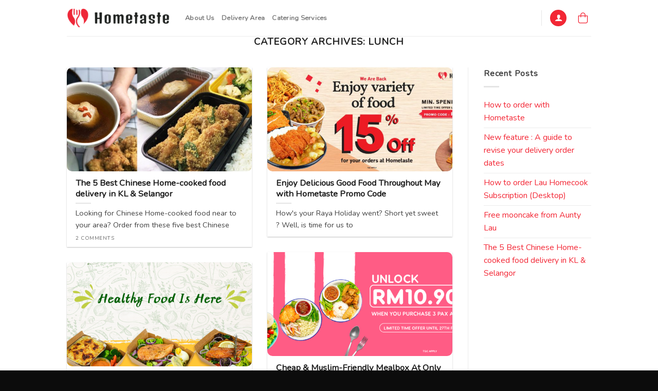

--- FILE ---
content_type: text/html; charset=UTF-8
request_url: https://hometaste.my/lunch/
body_size: 30453
content:
<!DOCTYPE html>
<!--[if IE 9 ]> <html lang="en-US" class="ie9 loading-site no-js bg-fill"> <![endif]-->
<!--[if IE 8 ]> <html lang="en-US" class="ie8 loading-site no-js bg-fill"> <![endif]-->
<!--[if (gte IE 9)|!(IE)]><!--><html lang="en-US" class="loading-site no-js bg-fill"> <!--<![endif]-->
<head>
	<meta charset="UTF-8" />
	<link rel="profile" href="https://gmpg.org/xfn/11" />
	<link rel="pingback" href="https://hometaste.my/xmlrpc.php" />

	<script>(function(html){html.className = html.className.replace(/\bno-js\b/,'js')})(document.documentElement);</script>
<title>Lunch  — Hometaste</title>
<meta name="viewport" content="width=device-width, initial-scale=1, maximum-scale=1" />
<!-- Google Tag Manager by PYS -->
    <script data-cfasync="false" data-pagespeed-no-defer>
	    window.dataLayerPYS = window.dataLayerPYS || [];
	</script>
<!-- End Google Tag Manager by PYS --><script type='application/javascript'  id='pys-version-script'>console.log('PixelYourSite Free version 11.1.4.1');</script>
<meta name="robots" content="index, follow, max-snippet:-1, max-image-preview:large, max-video-preview:-1">
<link rel="canonical" href="https://hometaste.my/lunch/">
<meta property="og:url" content="https://hometaste.my/lunch/">
<meta property="og:site_name" content="Hometaste">
<meta property="og:locale" content="en_US">
<meta property="og:type" content="object">
<meta property="og:title" content="Lunch  — Hometaste">
<meta property="fb:pages" content="">
<meta property="fb:admins" content="">
<meta property="fb:app_id" content="">
<meta name="twitter:card" content="summary">
<meta name="twitter:title" content="Lunch  — Hometaste">
<link rel='dns-prefetch' href='//kit.fontawesome.com' />
<link rel='dns-prefetch' href='//maps.googleapis.com' />
<link rel='dns-prefetch' href='//cdn.jsdelivr.net' />
<link rel='dns-prefetch' href='//code.jquery.com' />
<link rel='dns-prefetch' href='//fonts.googleapis.com' />
<link rel="alternate" type="application/rss+xml" title="Hometaste &raquo; Feed" href="https://hometaste.my/feed/" />
<link rel="alternate" type="application/rss+xml" title="Hometaste &raquo; Comments Feed" href="https://hometaste.my/comments/feed/" />
<link rel="alternate" type="application/rss+xml" title="Hometaste &raquo; Lunch Category Feed" href="https://hometaste.my/lunch/feed/" />
<script type="text/javascript">
/* <![CDATA[ */
window._wpemojiSettings = {"baseUrl":"https:\/\/s.w.org\/images\/core\/emoji\/15.0.3\/72x72\/","ext":".png","svgUrl":"https:\/\/s.w.org\/images\/core\/emoji\/15.0.3\/svg\/","svgExt":".svg","source":{"concatemoji":"https:\/\/hometaste.my\/wp-includes\/js\/wp-emoji-release.min.js?ver=6.5.2"}};
/*! This file is auto-generated */
!function(i,n){var o,s,e;function c(e){try{var t={supportTests:e,timestamp:(new Date).valueOf()};sessionStorage.setItem(o,JSON.stringify(t))}catch(e){}}function p(e,t,n){e.clearRect(0,0,e.canvas.width,e.canvas.height),e.fillText(t,0,0);var t=new Uint32Array(e.getImageData(0,0,e.canvas.width,e.canvas.height).data),r=(e.clearRect(0,0,e.canvas.width,e.canvas.height),e.fillText(n,0,0),new Uint32Array(e.getImageData(0,0,e.canvas.width,e.canvas.height).data));return t.every(function(e,t){return e===r[t]})}function u(e,t,n){switch(t){case"flag":return n(e,"\ud83c\udff3\ufe0f\u200d\u26a7\ufe0f","\ud83c\udff3\ufe0f\u200b\u26a7\ufe0f")?!1:!n(e,"\ud83c\uddfa\ud83c\uddf3","\ud83c\uddfa\u200b\ud83c\uddf3")&&!n(e,"\ud83c\udff4\udb40\udc67\udb40\udc62\udb40\udc65\udb40\udc6e\udb40\udc67\udb40\udc7f","\ud83c\udff4\u200b\udb40\udc67\u200b\udb40\udc62\u200b\udb40\udc65\u200b\udb40\udc6e\u200b\udb40\udc67\u200b\udb40\udc7f");case"emoji":return!n(e,"\ud83d\udc26\u200d\u2b1b","\ud83d\udc26\u200b\u2b1b")}return!1}function f(e,t,n){var r="undefined"!=typeof WorkerGlobalScope&&self instanceof WorkerGlobalScope?new OffscreenCanvas(300,150):i.createElement("canvas"),a=r.getContext("2d",{willReadFrequently:!0}),o=(a.textBaseline="top",a.font="600 32px Arial",{});return e.forEach(function(e){o[e]=t(a,e,n)}),o}function t(e){var t=i.createElement("script");t.src=e,t.defer=!0,i.head.appendChild(t)}"undefined"!=typeof Promise&&(o="wpEmojiSettingsSupports",s=["flag","emoji"],n.supports={everything:!0,everythingExceptFlag:!0},e=new Promise(function(e){i.addEventListener("DOMContentLoaded",e,{once:!0})}),new Promise(function(t){var n=function(){try{var e=JSON.parse(sessionStorage.getItem(o));if("object"==typeof e&&"number"==typeof e.timestamp&&(new Date).valueOf()<e.timestamp+604800&&"object"==typeof e.supportTests)return e.supportTests}catch(e){}return null}();if(!n){if("undefined"!=typeof Worker&&"undefined"!=typeof OffscreenCanvas&&"undefined"!=typeof URL&&URL.createObjectURL&&"undefined"!=typeof Blob)try{var e="postMessage("+f.toString()+"("+[JSON.stringify(s),u.toString(),p.toString()].join(",")+"));",r=new Blob([e],{type:"text/javascript"}),a=new Worker(URL.createObjectURL(r),{name:"wpTestEmojiSupports"});return void(a.onmessage=function(e){c(n=e.data),a.terminate(),t(n)})}catch(e){}c(n=f(s,u,p))}t(n)}).then(function(e){for(var t in e)n.supports[t]=e[t],n.supports.everything=n.supports.everything&&n.supports[t],"flag"!==t&&(n.supports.everythingExceptFlag=n.supports.everythingExceptFlag&&n.supports[t]);n.supports.everythingExceptFlag=n.supports.everythingExceptFlag&&!n.supports.flag,n.DOMReady=!1,n.readyCallback=function(){n.DOMReady=!0}}).then(function(){return e}).then(function(){var e;n.supports.everything||(n.readyCallback(),(e=n.source||{}).concatemoji?t(e.concatemoji):e.wpemoji&&e.twemoji&&(t(e.twemoji),t(e.wpemoji)))}))}((window,document),window._wpemojiSettings);
/* ]]> */
</script>
<link rel='stylesheet' id='dashicons-css' href='https://hometaste.my/wp-includes/css/dashicons.min.css?ver=6.5.2' type='text/css' media='all' />
<style id='dashicons-inline-css' type='text/css'>
[data-font="Dashicons"]:before {font-family: 'Dashicons' !important;content: attr(data-icon) !important;speak: none !important;font-weight: normal !important;font-variant: normal !important;text-transform: none !important;line-height: 1 !important;font-style: normal !important;-webkit-font-smoothing: antialiased !important;-moz-osx-font-smoothing: grayscale !important;}
</style>
<link rel='stylesheet' id='thickbox-css' href='https://hometaste.my/wp-includes/js/thickbox/thickbox.css?ver=6.5.2' type='text/css' media='all' />
<link rel='stylesheet' id='partial-payment-blocks-integration-css' href='https://hometaste.my/wp-content/plugins/woo-wallet/build/partial-payment/style-index.css?ver=1.5.14' type='text/css' media='all' />
<style id='wp-emoji-styles-inline-css' type='text/css'>

	img.wp-smiley, img.emoji {
		display: inline !important;
		border: none !important;
		box-shadow: none !important;
		height: 1em !important;
		width: 1em !important;
		margin: 0 0.07em !important;
		vertical-align: -0.1em !important;
		background: none !important;
		padding: 0 !important;
	}
</style>
<link rel='stylesheet' id='wp-block-library-css' href='https://hometaste.my/wp-includes/css/dist/block-library/style.min.css?ver=6.5.2' type='text/css' media='all' />
<style id='classic-theme-styles-inline-css' type='text/css'>
/*! This file is auto-generated */
.wp-block-button__link{color:#fff;background-color:#32373c;border-radius:9999px;box-shadow:none;text-decoration:none;padding:calc(.667em + 2px) calc(1.333em + 2px);font-size:1.125em}.wp-block-file__button{background:#32373c;color:#fff;text-decoration:none}
</style>
<style id='global-styles-inline-css' type='text/css'>
body{--wp--preset--color--black: #000000;--wp--preset--color--cyan-bluish-gray: #abb8c3;--wp--preset--color--white: #ffffff;--wp--preset--color--pale-pink: #f78da7;--wp--preset--color--vivid-red: #cf2e2e;--wp--preset--color--luminous-vivid-orange: #ff6900;--wp--preset--color--luminous-vivid-amber: #fcb900;--wp--preset--color--light-green-cyan: #7bdcb5;--wp--preset--color--vivid-green-cyan: #00d084;--wp--preset--color--pale-cyan-blue: #8ed1fc;--wp--preset--color--vivid-cyan-blue: #0693e3;--wp--preset--color--vivid-purple: #9b51e0;--wp--preset--gradient--vivid-cyan-blue-to-vivid-purple: linear-gradient(135deg,rgba(6,147,227,1) 0%,rgb(155,81,224) 100%);--wp--preset--gradient--light-green-cyan-to-vivid-green-cyan: linear-gradient(135deg,rgb(122,220,180) 0%,rgb(0,208,130) 100%);--wp--preset--gradient--luminous-vivid-amber-to-luminous-vivid-orange: linear-gradient(135deg,rgba(252,185,0,1) 0%,rgba(255,105,0,1) 100%);--wp--preset--gradient--luminous-vivid-orange-to-vivid-red: linear-gradient(135deg,rgba(255,105,0,1) 0%,rgb(207,46,46) 100%);--wp--preset--gradient--very-light-gray-to-cyan-bluish-gray: linear-gradient(135deg,rgb(238,238,238) 0%,rgb(169,184,195) 100%);--wp--preset--gradient--cool-to-warm-spectrum: linear-gradient(135deg,rgb(74,234,220) 0%,rgb(151,120,209) 20%,rgb(207,42,186) 40%,rgb(238,44,130) 60%,rgb(251,105,98) 80%,rgb(254,248,76) 100%);--wp--preset--gradient--blush-light-purple: linear-gradient(135deg,rgb(255,206,236) 0%,rgb(152,150,240) 100%);--wp--preset--gradient--blush-bordeaux: linear-gradient(135deg,rgb(254,205,165) 0%,rgb(254,45,45) 50%,rgb(107,0,62) 100%);--wp--preset--gradient--luminous-dusk: linear-gradient(135deg,rgb(255,203,112) 0%,rgb(199,81,192) 50%,rgb(65,88,208) 100%);--wp--preset--gradient--pale-ocean: linear-gradient(135deg,rgb(255,245,203) 0%,rgb(182,227,212) 50%,rgb(51,167,181) 100%);--wp--preset--gradient--electric-grass: linear-gradient(135deg,rgb(202,248,128) 0%,rgb(113,206,126) 100%);--wp--preset--gradient--midnight: linear-gradient(135deg,rgb(2,3,129) 0%,rgb(40,116,252) 100%);--wp--preset--font-size--small: 13px;--wp--preset--font-size--medium: 20px;--wp--preset--font-size--large: 36px;--wp--preset--font-size--x-large: 42px;--wp--preset--spacing--20: 0.44rem;--wp--preset--spacing--30: 0.67rem;--wp--preset--spacing--40: 1rem;--wp--preset--spacing--50: 1.5rem;--wp--preset--spacing--60: 2.25rem;--wp--preset--spacing--70: 3.38rem;--wp--preset--spacing--80: 5.06rem;--wp--preset--shadow--natural: 6px 6px 9px rgba(0, 0, 0, 0.2);--wp--preset--shadow--deep: 12px 12px 50px rgba(0, 0, 0, 0.4);--wp--preset--shadow--sharp: 6px 6px 0px rgba(0, 0, 0, 0.2);--wp--preset--shadow--outlined: 6px 6px 0px -3px rgba(255, 255, 255, 1), 6px 6px rgba(0, 0, 0, 1);--wp--preset--shadow--crisp: 6px 6px 0px rgba(0, 0, 0, 1);}:where(.is-layout-flex){gap: 0.5em;}:where(.is-layout-grid){gap: 0.5em;}body .is-layout-flow > .alignleft{float: left;margin-inline-start: 0;margin-inline-end: 2em;}body .is-layout-flow > .alignright{float: right;margin-inline-start: 2em;margin-inline-end: 0;}body .is-layout-flow > .aligncenter{margin-left: auto !important;margin-right: auto !important;}body .is-layout-constrained > .alignleft{float: left;margin-inline-start: 0;margin-inline-end: 2em;}body .is-layout-constrained > .alignright{float: right;margin-inline-start: 2em;margin-inline-end: 0;}body .is-layout-constrained > .aligncenter{margin-left: auto !important;margin-right: auto !important;}body .is-layout-constrained > :where(:not(.alignleft):not(.alignright):not(.alignfull)){max-width: var(--wp--style--global--content-size);margin-left: auto !important;margin-right: auto !important;}body .is-layout-constrained > .alignwide{max-width: var(--wp--style--global--wide-size);}body .is-layout-flex{display: flex;}body .is-layout-flex{flex-wrap: wrap;align-items: center;}body .is-layout-flex > *{margin: 0;}body .is-layout-grid{display: grid;}body .is-layout-grid > *{margin: 0;}:where(.wp-block-columns.is-layout-flex){gap: 2em;}:where(.wp-block-columns.is-layout-grid){gap: 2em;}:where(.wp-block-post-template.is-layout-flex){gap: 1.25em;}:where(.wp-block-post-template.is-layout-grid){gap: 1.25em;}.has-black-color{color: var(--wp--preset--color--black) !important;}.has-cyan-bluish-gray-color{color: var(--wp--preset--color--cyan-bluish-gray) !important;}.has-white-color{color: var(--wp--preset--color--white) !important;}.has-pale-pink-color{color: var(--wp--preset--color--pale-pink) !important;}.has-vivid-red-color{color: var(--wp--preset--color--vivid-red) !important;}.has-luminous-vivid-orange-color{color: var(--wp--preset--color--luminous-vivid-orange) !important;}.has-luminous-vivid-amber-color{color: var(--wp--preset--color--luminous-vivid-amber) !important;}.has-light-green-cyan-color{color: var(--wp--preset--color--light-green-cyan) !important;}.has-vivid-green-cyan-color{color: var(--wp--preset--color--vivid-green-cyan) !important;}.has-pale-cyan-blue-color{color: var(--wp--preset--color--pale-cyan-blue) !important;}.has-vivid-cyan-blue-color{color: var(--wp--preset--color--vivid-cyan-blue) !important;}.has-vivid-purple-color{color: var(--wp--preset--color--vivid-purple) !important;}.has-black-background-color{background-color: var(--wp--preset--color--black) !important;}.has-cyan-bluish-gray-background-color{background-color: var(--wp--preset--color--cyan-bluish-gray) !important;}.has-white-background-color{background-color: var(--wp--preset--color--white) !important;}.has-pale-pink-background-color{background-color: var(--wp--preset--color--pale-pink) !important;}.has-vivid-red-background-color{background-color: var(--wp--preset--color--vivid-red) !important;}.has-luminous-vivid-orange-background-color{background-color: var(--wp--preset--color--luminous-vivid-orange) !important;}.has-luminous-vivid-amber-background-color{background-color: var(--wp--preset--color--luminous-vivid-amber) !important;}.has-light-green-cyan-background-color{background-color: var(--wp--preset--color--light-green-cyan) !important;}.has-vivid-green-cyan-background-color{background-color: var(--wp--preset--color--vivid-green-cyan) !important;}.has-pale-cyan-blue-background-color{background-color: var(--wp--preset--color--pale-cyan-blue) !important;}.has-vivid-cyan-blue-background-color{background-color: var(--wp--preset--color--vivid-cyan-blue) !important;}.has-vivid-purple-background-color{background-color: var(--wp--preset--color--vivid-purple) !important;}.has-black-border-color{border-color: var(--wp--preset--color--black) !important;}.has-cyan-bluish-gray-border-color{border-color: var(--wp--preset--color--cyan-bluish-gray) !important;}.has-white-border-color{border-color: var(--wp--preset--color--white) !important;}.has-pale-pink-border-color{border-color: var(--wp--preset--color--pale-pink) !important;}.has-vivid-red-border-color{border-color: var(--wp--preset--color--vivid-red) !important;}.has-luminous-vivid-orange-border-color{border-color: var(--wp--preset--color--luminous-vivid-orange) !important;}.has-luminous-vivid-amber-border-color{border-color: var(--wp--preset--color--luminous-vivid-amber) !important;}.has-light-green-cyan-border-color{border-color: var(--wp--preset--color--light-green-cyan) !important;}.has-vivid-green-cyan-border-color{border-color: var(--wp--preset--color--vivid-green-cyan) !important;}.has-pale-cyan-blue-border-color{border-color: var(--wp--preset--color--pale-cyan-blue) !important;}.has-vivid-cyan-blue-border-color{border-color: var(--wp--preset--color--vivid-cyan-blue) !important;}.has-vivid-purple-border-color{border-color: var(--wp--preset--color--vivid-purple) !important;}.has-vivid-cyan-blue-to-vivid-purple-gradient-background{background: var(--wp--preset--gradient--vivid-cyan-blue-to-vivid-purple) !important;}.has-light-green-cyan-to-vivid-green-cyan-gradient-background{background: var(--wp--preset--gradient--light-green-cyan-to-vivid-green-cyan) !important;}.has-luminous-vivid-amber-to-luminous-vivid-orange-gradient-background{background: var(--wp--preset--gradient--luminous-vivid-amber-to-luminous-vivid-orange) !important;}.has-luminous-vivid-orange-to-vivid-red-gradient-background{background: var(--wp--preset--gradient--luminous-vivid-orange-to-vivid-red) !important;}.has-very-light-gray-to-cyan-bluish-gray-gradient-background{background: var(--wp--preset--gradient--very-light-gray-to-cyan-bluish-gray) !important;}.has-cool-to-warm-spectrum-gradient-background{background: var(--wp--preset--gradient--cool-to-warm-spectrum) !important;}.has-blush-light-purple-gradient-background{background: var(--wp--preset--gradient--blush-light-purple) !important;}.has-blush-bordeaux-gradient-background{background: var(--wp--preset--gradient--blush-bordeaux) !important;}.has-luminous-dusk-gradient-background{background: var(--wp--preset--gradient--luminous-dusk) !important;}.has-pale-ocean-gradient-background{background: var(--wp--preset--gradient--pale-ocean) !important;}.has-electric-grass-gradient-background{background: var(--wp--preset--gradient--electric-grass) !important;}.has-midnight-gradient-background{background: var(--wp--preset--gradient--midnight) !important;}.has-small-font-size{font-size: var(--wp--preset--font-size--small) !important;}.has-medium-font-size{font-size: var(--wp--preset--font-size--medium) !important;}.has-large-font-size{font-size: var(--wp--preset--font-size--large) !important;}.has-x-large-font-size{font-size: var(--wp--preset--font-size--x-large) !important;}
.wp-block-navigation a:where(:not(.wp-element-button)){color: inherit;}
:where(.wp-block-post-template.is-layout-flex){gap: 1.25em;}:where(.wp-block-post-template.is-layout-grid){gap: 1.25em;}
:where(.wp-block-columns.is-layout-flex){gap: 2em;}:where(.wp-block-columns.is-layout-grid){gap: 2em;}
.wp-block-pullquote{font-size: 1.5em;line-height: 1.6;}
</style>
<link rel='stylesheet' id='google_business_reviews_rating_wp_css-css' href='https://hometaste.my/wp-content/plugins/g-business-reviews-rating/wp/css/css.css?ver=6.5.2' type='text/css' media='all' />
<link rel='stylesheet' id='app-template_css-css' href='https://hometaste.my/wp-content/plugins/hometaste_k730hs-main/assets/dist/css/app-template.css?ver=1744623007' type='text/css' media='all' />
<link rel='stylesheet' id='bootstrap-icons-css' href='https://cdn.jsdelivr.net/npm/bootstrap-icons@1.11.3/font/bootstrap-icons.css?ver=1.11.3' type='text/css' media='all' />
<link rel='stylesheet' id='app-delivery-menu_css-css' href='https://hometaste.my/wp-content/plugins/hometaste_k730hs-main/assets/dist/css/app-delivery-menu.css?ver=1744623007' type='text/css' media='all' />
<link rel='stylesheet' id='jquery-ui-css' href='https://code.jquery.com/ui/1.12.1/themes/smoothness/jquery-ui.css?ver=6.5.2' type='text/css' media='all' />
<link rel='stylesheet' id='woo-coupon-usage-style-css' href='https://hometaste.my/wp-content/plugins/woo-coupon-usage-pro/css/style.css?ver=7.0.0' type='text/css' media='all' />
<link rel='stylesheet' id='wdap-frontend.css-css' href='https://hometaste.my/wp-content/plugins/woocommerce-delivery-area-pro/assets/css/wdap-frontend.css?ver=6.5.2' type='text/css' media='all' />
<link rel='stylesheet' id='select2.css-css' href='https://hometaste.my/wp-content/plugins/woocommerce-delivery-area-pro/assets/css/select2.css?ver=6.5.2' type='text/css' media='all' />
<link rel='stylesheet' id='select2-bootstrap.css-css' href='https://hometaste.my/wp-content/plugins/woocommerce-delivery-area-pro/assets/css/select2-bootstrap.css?ver=6.5.2' type='text/css' media='all' />
<style id='woocommerce-inline-inline-css' type='text/css'>
.woocommerce form .form-row .required { visibility: visible; }
</style>
<link rel='stylesheet' id='wt-smart-coupon-store-credit-css' href='https://hometaste.my/wp-content/plugins/wt-smart-coupon-pro/admin/store-credit/public/css/wt-smart-coupon-store-credit.css?ver=1.3.4' type='text/css' media='all' />
<link rel='stylesheet' id='wt-smart-coupon-banner-css' href='https://hometaste.my/wp-content/plugins/wt-smart-coupon-pro/admin/coupon-banner/public/css/wt-coupon-banner.css' type='text/css' media='all' />
<link rel='stylesheet' id='wt-smart-coupon-css' href='https://hometaste.my/wp-content/plugins/wt-smart-coupon-pro/public/css/wt-smart-coupon-public.css?ver=1.3.4' type='text/css' media='all' />
<link rel='stylesheet' id='woo_conditional_payments_css-css' href='https://hometaste.my/wp-content/plugins/conditional-payments-for-woocommerce/frontend/css/woo-conditional-payments.css?ver=3.4.0' type='text/css' media='all' />
<link rel='stylesheet' id='flatsome-icons-css' href='https://hometaste.my/wp-content/themes/flatsome/assets/css/fl-icons.css?ver=3.12' type='text/css' media='all' />
<link rel='stylesheet' id='woo-wallet-style-css' href='https://hometaste.my/wp-content/plugins/woo-wallet/build/frontend/main.css?ver=1.5.14' type='text/css' media='all' />
<link rel='stylesheet' id='flatsome-main-css' href='https://hometaste.my/wp-content/themes/flatsome/assets/css/flatsome.css?ver=3.13.3' type='text/css' media='all' />
<link rel='stylesheet' id='flatsome-shop-css' href='https://hometaste.my/wp-content/themes/flatsome/assets/css/flatsome-shop.css?ver=3.13.3' type='text/css' media='all' />
<link rel='stylesheet' id='flatsome-style-css' href='https://hometaste.my/wp-content/themes/flatsome-child/style.css?ver=3.0' type='text/css' media='all' />
<link rel='stylesheet' id='flatsome-googlefonts-css' href='//fonts.googleapis.com/css?family=Nunito%3Aregular%2Cregular%2Cregular%2Cregular%2Cregular&#038;display=swap&#038;ver=3.9' type='text/css' media='all' />
<script type="text/javascript">
            window._nslDOMReady = (function () {
                const executedCallbacks = new Set();
            
                return function (callback) {
                    /**
                    * Third parties might dispatch DOMContentLoaded events, so we need to ensure that we only run our callback once!
                    */
                    if (executedCallbacks.has(callback)) return;
            
                    const wrappedCallback = function () {
                        if (executedCallbacks.has(callback)) return;
                        executedCallbacks.add(callback);
                        callback();
                    };
            
                    if (document.readyState === "complete" || document.readyState === "interactive") {
                        wrappedCallback();
                    } else {
                        document.addEventListener("DOMContentLoaded", wrappedCallback);
                    }
                };
            })();
        </script><script type="text/javascript" id="jquery-core-js-extra">
/* <![CDATA[ */
var pysFacebookRest = {"restApiUrl":"https:\/\/hometaste.my\/wp-json\/pys-facebook\/v1\/event","debug":""};
/* ]]> */
</script>
<script type="text/javascript" src="https://hometaste.my/wp-includes/js/jquery/jquery.min.js?ver=3.7.1" id="jquery-core-js"></script>
<script type="text/javascript" src="https://hometaste.my/wp-includes/js/jquery/jquery-migrate.min.js?ver=3.4.1" id="jquery-migrate-js"></script>
<script type="text/javascript" src="https://hometaste.my/wp-content/plugins/g-business-reviews-rating/wp/js/js.js?ver=6.5.2" id="google_business_reviews_rating_wp_js-js"></script>
<script type="text/javascript" src="https://maps.googleapis.com/maps/api/js?key=AIzaSyBUWIOLYZDtKWkn8O7_k0myAE2QwNXYnzQ&amp;libraries=drawing%2Cgeometry%2Cplaces&amp;language=en&amp;ver=6.5.2" id="front-gmaps-js"></script>
<script type="text/javascript" src="https://hometaste.my/wp-content/plugins/woocommerce/assets/js/jquery-blockui/jquery.blockUI.min.js?ver=2.7.0-wc.8.4.2" id="jquery-blockui-js" defer="defer" data-wp-strategy="defer"></script>
<script type="text/javascript" id="wc-add-to-cart-js-extra">
/* <![CDATA[ */
var wc_add_to_cart_params = {"ajax_url":"\/wp-admin\/admin-ajax.php","wc_ajax_url":"\/?wc-ajax=%%endpoint%%","i18n_view_cart":"View cart","cart_url":"https:\/\/hometaste.my\/cart\/","is_cart":"","cart_redirect_after_add":"no"};
/* ]]> */
</script>
<script type="text/javascript" src="https://hometaste.my/wp-content/plugins/woocommerce/assets/js/frontend/add-to-cart.min.js?ver=8.4.2" id="wc-add-to-cart-js" defer="defer" data-wp-strategy="defer"></script>
<script type="text/javascript" src="https://hometaste.my/wp-content/plugins/woocommerce/assets/js/js-cookie/js.cookie.min.js?ver=2.1.4-wc.8.4.2" id="js-cookie-js" defer="defer" data-wp-strategy="defer"></script>
<script type="text/javascript" id="woocommerce-js-extra">
/* <![CDATA[ */
var woocommerce_params = {"ajax_url":"\/wp-admin\/admin-ajax.php","wc_ajax_url":"\/?wc-ajax=%%endpoint%%"};
/* ]]> */
</script>
<script type="text/javascript" src="https://hometaste.my/wp-content/plugins/woocommerce/assets/js/frontend/woocommerce.min.js?ver=8.4.2" id="woocommerce-js" defer="defer" data-wp-strategy="defer"></script>
<script type="text/javascript" src="https://hometaste.my/wp-content/plugins/wt-smart-coupon-pro/admin/store-credit/public/js/wt-smart-coupon-store-credit.js?ver=1.3.4" id="wt-smart-coupon-store-credit-js"></script>
<script type="text/javascript" id="wt-smart-coupon-banner-js-extra">
/* <![CDATA[ */
var WTSmartCouponBannerOBJ = {"ajaxurl":"https:\/\/hometaste.my\/wp-admin\/admin-ajax.php","nonce":"7e1733b687"};
/* ]]> */
</script>
<script type="text/javascript" src="https://hometaste.my/wp-content/plugins/wt-smart-coupon-pro/admin/coupon-banner/public/js/wt-coupon-banner.js" id="wt-smart-coupon-banner-js"></script>
<script type="text/javascript" id="wt-smart-coupon-js-extra">
/* <![CDATA[ */
var WTSmartCouponOBJ = {"ajaxurl":"https:\/\/hometaste.my\/wp-admin\/admin-ajax.php","nonces":{"public":"ca1f168ddc","apply_coupon":"7e1733b687"},"labels":{"please_wait":"Please wait..."}};
/* ]]> */
</script>
<script type="text/javascript" src="https://hometaste.my/wp-content/plugins/wt-smart-coupon-pro/public/js/wt-smart-coupon-public.js?ver=1.3.4" id="wt-smart-coupon-js"></script>
<script type="text/javascript" id="woo-conditional-payments-js-js-extra">
/* <![CDATA[ */
var conditional_payments_settings = {"name_address_fields":[],"disable_payment_method_trigger":""};
/* ]]> */
</script>
<script type="text/javascript" src="https://hometaste.my/wp-content/plugins/conditional-payments-for-woocommerce/frontend/js/woo-conditional-payments.js?ver=3.4.0" id="woo-conditional-payments-js-js"></script>
<script type="text/javascript" src="https://hometaste.my/wp-content/plugins/pixelyoursite/dist/scripts/jquery.bind-first-0.2.3.min.js?ver=0.2.3" id="jquery-bind-first-js"></script>
<script type="text/javascript" src="https://hometaste.my/wp-content/plugins/pixelyoursite/dist/scripts/js.cookie-2.1.3.min.js?ver=2.1.3" id="js-cookie-pys-js"></script>
<script type="text/javascript" src="https://hometaste.my/wp-content/plugins/pixelyoursite/dist/scripts/tld.min.js?ver=2.3.1" id="js-tld-js"></script>
<script type="text/javascript" id="pys-js-extra">
/* <![CDATA[ */
var pysOptions = {"staticEvents":{"facebook":{"init_event":[{"delay":0,"type":"static","ajaxFire":false,"name":"PageView","pixelIds":["842420185885484"],"eventID":"32f0ed18-d2b4-405a-b81e-d2e0e9a35acd","params":{"page_title":"Lunch","post_type":"category","post_id":609,"plugin":"PixelYourSite","user_role":"guest","event_url":"hometaste.my\/lunch\/"},"e_id":"init_event","ids":[],"hasTimeWindow":false,"timeWindow":0,"woo_order":"","edd_order":""}]}},"dynamicEvents":[],"triggerEvents":[],"triggerEventTypes":[],"facebook":{"pixelIds":["842420185885484"],"advancedMatching":{"external_id":"aabffcdaeaaadcaabccedbcbaff"},"advancedMatchingEnabled":true,"removeMetadata":false,"wooVariableAsSimple":false,"serverApiEnabled":true,"wooCRSendFromServer":false,"send_external_id":null,"enabled_medical":false,"do_not_track_medical_param":["event_url","post_title","page_title","landing_page","content_name","categories","category_name","tags"],"meta_ldu":false},"ga":{"trackingIds":["G-HXE6CMQFTB"],"commentEventEnabled":true,"downloadEnabled":true,"formEventEnabled":true,"crossDomainEnabled":false,"crossDomainAcceptIncoming":false,"crossDomainDomains":[],"isDebugEnabled":[],"serverContainerUrls":{"G-HXE6CMQFTB":{"enable_server_container":"","server_container_url":"","transport_url":""}},"additionalConfig":{"G-HXE6CMQFTB":{"first_party_collection":true}},"disableAdvertisingFeatures":false,"disableAdvertisingPersonalization":false,"wooVariableAsSimple":true,"custom_page_view_event":false},"debug":"","siteUrl":"https:\/\/hometaste.my","ajaxUrl":"https:\/\/hometaste.my\/wp-admin\/admin-ajax.php","ajax_event":"e4a70b1898","enable_remove_download_url_param":"1","cookie_duration":"7","last_visit_duration":"60","enable_success_send_form":"","ajaxForServerEvent":"1","ajaxForServerStaticEvent":"1","useSendBeacon":"1","send_external_id":"1","external_id_expire":"180","track_cookie_for_subdomains":"1","google_consent_mode":"1","gdpr":{"ajax_enabled":false,"all_disabled_by_api":false,"facebook_disabled_by_api":false,"analytics_disabled_by_api":false,"google_ads_disabled_by_api":false,"pinterest_disabled_by_api":false,"bing_disabled_by_api":false,"reddit_disabled_by_api":false,"externalID_disabled_by_api":false,"facebook_prior_consent_enabled":true,"analytics_prior_consent_enabled":true,"google_ads_prior_consent_enabled":null,"pinterest_prior_consent_enabled":true,"bing_prior_consent_enabled":true,"cookiebot_integration_enabled":false,"cookiebot_facebook_consent_category":"marketing","cookiebot_analytics_consent_category":"statistics","cookiebot_tiktok_consent_category":"marketing","cookiebot_google_ads_consent_category":"marketing","cookiebot_pinterest_consent_category":"marketing","cookiebot_bing_consent_category":"marketing","consent_magic_integration_enabled":false,"real_cookie_banner_integration_enabled":false,"cookie_notice_integration_enabled":false,"cookie_law_info_integration_enabled":false,"analytics_storage":{"enabled":true,"value":"granted","filter":false},"ad_storage":{"enabled":true,"value":"granted","filter":false},"ad_user_data":{"enabled":true,"value":"granted","filter":false},"ad_personalization":{"enabled":true,"value":"granted","filter":false}},"cookie":{"disabled_all_cookie":false,"disabled_start_session_cookie":false,"disabled_advanced_form_data_cookie":false,"disabled_landing_page_cookie":false,"disabled_first_visit_cookie":false,"disabled_trafficsource_cookie":false,"disabled_utmTerms_cookie":false,"disabled_utmId_cookie":false},"tracking_analytics":{"TrafficSource":"direct","TrafficLanding":"undefined","TrafficUtms":[],"TrafficUtmsId":[]},"GATags":{"ga_datalayer_type":"default","ga_datalayer_name":"dataLayerPYS"},"woo":{"enabled":true,"enabled_save_data_to_orders":true,"addToCartOnButtonEnabled":true,"addToCartOnButtonValueEnabled":true,"addToCartOnButtonValueOption":"price","singleProductId":null,"removeFromCartSelector":"form.woocommerce-cart-form .remove","addToCartCatchMethod":"add_cart_hook","is_order_received_page":false,"containOrderId":false},"edd":{"enabled":false},"cache_bypass":"1769879282"};
/* ]]> */
</script>
<script type="text/javascript" src="https://hometaste.my/wp-content/plugins/pixelyoursite/dist/scripts/public.js?ver=11.1.4.1" id="pys-js"></script>
<script>
window.wc_ga_pro = {};

window.wc_ga_pro.ajax_url = 'https://hometaste.my/wp-admin/admin-ajax.php';

window.wc_ga_pro.available_gateways = {"ipay88":"iPay88","wallet":"Hometaste Credits"};

// interpolate json by replacing placeholders with variables
window.wc_ga_pro.interpolate_json = function( object, variables ) {

	if ( ! variables ) {
		return object;
	}

	var j = JSON.stringify( object );

	for ( var k in variables ) {
		j = j.split( '{$' + k + '}' ).join( variables[ k ] );
	}

	return JSON.parse( j );
};

// return the title for a payment gateway
window.wc_ga_pro.get_payment_method_title = function( payment_method ) {
	return window.wc_ga_pro.available_gateways[ payment_method ] || payment_method;
};

// check if an email is valid
window.wc_ga_pro.is_valid_email = function( email ) {
  return /[^\s@]+@[^\s@]+\.[^\s@]+/.test( email );
};

</script>
<!-- Start WooCommerce Google Analytics Pro -->
		<script>
	(function(i,s,o,g,r,a,m){i['GoogleAnalyticsObject']=r;i[r]=i[r]||function(){
	(i[r].q=i[r].q||[]).push(arguments)},i[r].l=1*new Date();a=s.createElement(o),
	m=s.getElementsByTagName(o)[0];a.async=1;a.src=g;m.parentNode.insertBefore(a,m)
	})(window,document,'script','https://www.google-analytics.com/analytics.js','ga');
		ga( 'create', 'UA-78795018-2', {"cookieDomain":"auto"} );
	ga( 'set', 'forceSSL', true );
	ga( 'set', 'anonymizeIp', true );
	ga( 'require', 'displayfeatures' );
	ga( 'require', 'linkid' );
	ga( 'require', 'GTM-TN3DDDQ' );
	ga( 'require', 'ec' );

	
	(function() {

		// trigger an event the old-fashioned way to avoid a jQuery dependency and still support IE
		var event = document.createEvent( 'Event' );

		event.initEvent( 'wc_google_analytics_pro_loaded', true, true );

		document.dispatchEvent( event );
	})();
</script>
		<!-- end WooCommerce Google Analytics Pro -->
		<link rel="next" href="https://hometaste.my/lunch/page/2/"><link rel="https://api.w.org/" href="https://hometaste.my/wp-json/" /><link rel="alternate" type="application/json" href="https://hometaste.my/wp-json/wp/v2/categories/609" /><link rel="EditURI" type="application/rsd+xml" title="RSD" href="https://hometaste.my/xmlrpc.php?rsd" />
    <script>
        (function(h, o, t, j, a, r) {
            h.hj = h.hj || function() {
                (h.hj.q = h.hj.q || []).push(arguments)
            };
            h._hjSettings = {
                hjid: 1868512,
                hjsv: 6
            };
            a = o.getElementsByTagName('head')[0];
            r = o.createElement('script');
            r.async = 1;
            r.src = t + h._hjSettings.hjid + j + h._hjSettings.hjsv;
            a.appendChild(r);
        })(window, document, 'https://static.hotjar.com/c/hotjar-', '.js?sv=');
    </script>

    <!--fb Hometaste_June2020's Pixel -->
    <!-- Facebook Pixel Code -->
    <script>
        ! function(f, b, e, v, n, t, s) {
            if (f.fbq) return;
            n = f.fbq = function() {
                n.callMethod ?
                    n.callMethod.apply(n, arguments) : n.queue.push(arguments)
            };
            if (!f._fbq) f._fbq = n;
            n.push = n;
            n.loaded = !0;
            n.version = '2.0';
            n.queue = [];
            t = b.createElement(e);
            t.async = !0;
            t.src = v;
            s = b.getElementsByTagName(e)[0];
            s.parentNode.insertBefore(t, s)
        }(window, document, 'script',
            'https://connect.facebook.net/en_US/fbevents.js');
        fbq('init', '842420185885484');
        fbq('track', 'PageView');
        fbq('track', 'ViewContent');
    </script>
    <noscript><img height="1" width="1" style="display:none" src="https://www.facebook.com/tr?id=842420185885484&ev=PageView&noscript=1" /></noscript>
    <!-- End Facebook Pixel Code -->
			<style type="text/css">.default #wdapzipsumit {color:#ffffff;
				  background-color:#f32735;}.classic .wdapziptextbox {border-color:#f32735;} .default #wdapziptextbox{border:1px solid#f32735;}</style>
						<script>
				var store_locations = [];
				var enable_filter_by_zipcode = false;
				var disable_zipcode_checking = false;
				var all_polygon_collections = {"5":{"coordinate":[[{"lat":3.166446,"lng":101.771121},{"lat":3.168445,"lng":101.77529},{"lat":3.163303,"lng":101.768252},{"lat":3.160047,"lng":101.769969},{"lat":3.160476,"lng":101.783101},{"lat":3.156619,"lng":101.783015},{"lat":3.144621,"lng":101.784989},{"lat":3.143549,"lng":101.780753},{"lat":3.145902,"lng":101.7918},{"lat":3.133218,"lng":101.794031},{"lat":3.124648,"lng":101.787851},{"lat":3.128761,"lng":101.778925},{"lat":3.121562,"lng":101.776178},{"lat":3.108707,"lng":101.770857},{"lat":3.101336,"lng":101.761072},{"lat":3.112821,"lng":101.745108},{"lat":3.107593,"lng":101.743391},{"lat":3.099108,"lng":101.737212},{"lat":3.121991,"lng":101.728457},{"lat":3.12092,"lng":101.724937},{"lat":3.119592,"lng":101.721117},{"lat":3.124304,"lng":101.716955},{"lat":3.125162,"lng":101.718156},{"lat":3.127562,"lng":101.718929},{"lat":3.130968,"lng":101.717427},{"lat":3.132318,"lng":101.715068},{"lat":3.132736,"lng":101.715335},{"lat":3.132827,"lng":101.715396},{"lat":3.128849,"lng":101.712266},{"lat":3.136091,"lng":101.703941},{"lat":3.131763,"lng":101.704498},{"lat":3.127735,"lng":101.702009},{"lat":3.129136,"lng":101.701469},{"lat":3.131136,"lng":101.7011},{"lat":3.132151,"lng":101.698028},{"lat":3.1348,"lng":101.696406},{"lat":3.136679,"lng":101.694012},{"lat":3.138274,"lng":101.68709},{"lat":3.132221,"lng":101.682565},{"lat":3.125451,"lng":101.677844},{"lat":3.129736,"lng":101.673209},{"lat":3.130593,"lng":101.664197},{"lat":3.130164,"lng":101.662738},{"lat":3.135735,"lng":101.657588},{"lat":3.135392,"lng":101.653211},{"lat":3.135565,"lng":101.652823},{"lat":3.127852,"lng":101.645528},{"lat":3.131323,"lng":101.638705},{"lat":3.1373,"lng":101.638468},{"lat":3.135222,"lng":101.631881},{"lat":3.134273,"lng":101.633394},{"lat":3.132944,"lng":101.635068},{"lat":3.131144,"lng":101.630218},{"lat":3.13183,"lng":101.625412},{"lat":3.128338,"lng":101.624081},{"lat":3.127063,"lng":101.622987},{"lat":3.125617,"lng":101.622408},{"lat":3.122596,"lng":101.619855},{"lat":3.119532,"lng":101.617172},{"lat":3.123988,"lng":101.613052},{"lat":3.119661,"lng":101.609448},{"lat":3.121032,"lng":101.607902},{"lat":3.121503,"lng":101.608439},{"lat":3.122724,"lng":101.60787},{"lat":3.123002,"lng":101.60713},{"lat":3.121203,"lng":101.60301},{"lat":3.121376,"lng":101.602892},{"lat":3.121206,"lng":101.602998},{"lat":3.121152,"lng":101.602808},{"lat":3.11939,"lng":101.602237},{"lat":3.118032,"lng":101.601896},{"lat":3.117685,"lng":101.601484},{"lat":3.116964,"lng":101.601131},{"lat":3.1166,"lng":101.601129},{"lat":3.115904,"lng":101.599792},{"lat":3.115138,"lng":101.598401},{"lat":3.11574,"lng":101.597846},{"lat":3.116455,"lng":101.593063},{"lat":3.122081,"lng":101.594439},{"lat":3.127728,"lng":101.595816},{"lat":3.127685,"lng":101.595484},{"lat":3.1282,"lng":101.569049},{"lat":3.131371,"lng":101.568276},{"lat":3.134713,"lng":101.56789},{"lat":3.133299,"lng":101.588103},{"lat":3.144612,"lng":101.587837},{"lat":3.1462,"lng":101.566649},{"lat":3.155113,"lng":101.556177},{"lat":3.17928,"lng":101.559611},{"lat":3.185108,"lng":101.577978},{"lat":3.188776,"lng":101.578406},{"lat":3.189679,"lng":101.578427},{"lat":3.191316,"lng":101.578769},{"lat":3.19416,"lng":101.578058},{"lat":3.19567,"lng":101.577989},{"lat":3.205718,"lng":101.579709},{"lat":3.206991,"lng":101.57731},{"lat":3.207195,"lng":101.576387},{"lat":3.208239,"lng":101.575422},{"lat":3.208526,"lng":101.571077},{"lat":3.208726,"lng":101.566613},{"lat":3.208716,"lng":101.564591},{"lat":3.206975,"lng":101.562765},{"lat":3.205191,"lng":101.560938},{"lat":3.20352,"lng":101.55935},{"lat":3.20221,"lng":101.557522},{"lat":3.201072,"lng":101.555436},{"lat":3.200619,"lng":101.55466},{"lat":3.200253,"lng":101.551137},{"lat":3.204698,"lng":101.548159},{"lat":3.21059,"lng":101.542119},{"lat":3.217274,"lng":101.545209},{"lat":3.229786,"lng":101.554307},{"lat":3.231671,"lng":101.563577},{"lat":3.214875,"lng":101.577653},{"lat":3.216931,"lng":101.580915},{"lat":3.221388,"lng":101.587095},{"lat":3.22173,"lng":101.593618},{"lat":3.221216,"lng":101.600828},{"lat":3.217103,"lng":101.605291},{"lat":3.215217,"lng":101.611041},{"lat":3.215167,"lng":101.611028},{"lat":3.224681,"lng":101.614014},{"lat":3.237022,"lng":101.613413},{"lat":3.25056,"lng":101.637232},{"lat":3.274843,"lng":101.64665},{"lat":3.274961,"lng":101.652635},{"lat":3.273247,"lng":101.661734},{"lat":3.266606,"lng":101.665081},{"lat":3.260909,"lng":101.668171},{"lat":3.257031,"lng":101.67124},{"lat":3.254182,"lng":101.672849},{"lat":3.251828,"lng":101.675354},{"lat":3.239489,"lng":101.672823},{"lat":3.235332,"lng":101.671686},{"lat":3.235375,"lng":101.673982},{"lat":3.235718,"lng":101.68102},{"lat":3.236372,"lng":101.687816},{"lat":3.236288,"lng":101.703357},{"lat":3.239606,"lng":101.705478},{"lat":3.240978,"lng":101.721099},{"lat":3.230608,"lng":101.727021},{"lat":3.233717,"lng":101.730142},{"lat":3.234402,"lng":101.740785},{"lat":3.231489,"lng":101.744905},{"lat":3.233202,"lng":101.750227},{"lat":3.224119,"lng":101.756235},{"lat":3.216235,"lng":101.787992},{"lat":3.209722,"lng":101.788164},{"lat":3.198753,"lng":101.781641},{"lat":3.18367,"lng":101.772543},{"lat":3.179042,"lng":101.770139},{"lat":3.176471,"lng":101.769968},{"lat":3.171329,"lng":101.771856},{"lat":3.168416,"lng":101.774946},{"lat":3.166446,"lng":101.771121}],[{"lat":3.134905,"lng":101.696255},{"lat":3.135118,"lng":101.696016},{"lat":3.135696,"lng":101.695306},{"lat":3.136659,"lng":101.694099},{"lat":3.138288,"lng":101.687083},{"lat":3.125604,"lng":101.678005},{"lat":3.12946,"lng":101.673113},{"lat":3.13066,"lng":101.664358},{"lat":3.129889,"lng":101.662813},{"lat":3.13546,"lng":101.657621},{"lat":3.135459,"lng":101.652857},{"lat":3.131731,"lng":101.649381},{"lat":3.128152,"lng":101.645628},{"lat":3.128597,"lng":101.644088},{"lat":3.131018,"lng":101.639366},{"lat":3.133011,"lng":101.635267},{"lat":3.132582,"lng":101.634217},{"lat":3.132314,"lng":101.633122},{"lat":3.131404,"lng":101.631384},{"lat":3.130911,"lng":101.630054},{"lat":3.131148,"lng":101.630115},{"lat":3.131419,"lng":101.628516},{"lat":3.131822,"lng":101.625469},{"lat":3.127215,"lng":101.623216},{"lat":3.123251,"lng":101.620405},{"lat":3.119455,"lng":101.617217},{"lat":3.122336,"lng":101.614527},{"lat":3.124039,"lng":101.613062},{"lat":3.120728,"lng":101.610357},{"lat":3.119721,"lng":101.609461},{"lat":3.120924,"lng":101.607946},{"lat":3.121401,"lng":101.608386},{"lat":3.12274,"lng":101.60786},{"lat":3.123016,"lng":101.607117},{"lat":3.122692,"lng":101.606546},{"lat":3.121976,"lng":101.604655},{"lat":3.121124,"lng":101.602815},{"lat":3.119217,"lng":101.602235},{"lat":3.117882,"lng":101.601894},{"lat":3.117513,"lng":101.60147},{"lat":3.1168,"lng":101.601132},{"lat":3.116489,"lng":101.601035},{"lat":3.115225,"lng":101.598406},{"lat":3.115781,"lng":101.597849},{"lat":3.116399,"lng":101.593157},{"lat":3.120588,"lng":101.594135},{"lat":3.127551,"lng":101.59581},{"lat":3.128173,"lng":101.568944},{"lat":3.130015,"lng":101.568751},{"lat":3.131472,"lng":101.567281},{"lat":3.1316,"lng":101.565897},{"lat":3.130615,"lng":101.565962},{"lat":3.130187,"lng":101.566412},{"lat":3.127273,"lng":101.566734},{"lat":3.125773,"lng":101.566434},{"lat":3.125628,"lng":101.562571},{"lat":3.125184,"lng":101.559396},{"lat":3.124466,"lng":101.559567},{"lat":3.123373,"lng":101.560318},{"lat":3.119837,"lng":101.562421},{"lat":3.117931,"lng":101.562695},{"lat":3.11641,"lng":101.564573},{"lat":3.115017,"lng":101.566365},{"lat":3.108332,"lng":101.562612},{"lat":3.104904,"lng":101.560842},{"lat":3.101561,"lng":101.558429},{"lat":3.101583,"lng":101.566884},{"lat":3.098562,"lng":101.566991},{"lat":3.100003,"lng":101.574786},{"lat":3.100587,"lng":101.5811},{"lat":3.103898,"lng":101.586655},{"lat":3.102449,"lng":101.587478},{"lat":3.100681,"lng":101.588165},{"lat":3.099267,"lng":101.588938},{"lat":3.092453,"lng":101.591298},{"lat":3.086026,"lng":101.591383},{"lat":3.083349,"lng":101.599605},{"lat":3.083329,"lng":101.607398},{"lat":3.084197,"lng":101.613342},{"lat":3.084452,"lng":101.613314},{"lat":3.085005,"lng":101.622981},{"lat":3.085126,"lng":101.623321},{"lat":3.085166,"lng":101.624453},{"lat":3.08448,"lng":101.626771},{"lat":3.082916,"lng":101.644044},{"lat":3.082102,"lng":101.64928},{"lat":3.081588,"lng":101.654966},{"lat":3.081797,"lng":101.655397},{"lat":3.07428,"lng":101.65395},{"lat":3.069449,"lng":101.650484},{"lat":3.067719,"lng":101.651069},{"lat":3.067488,"lng":101.651954},{"lat":3.066738,"lng":101.653499},{"lat":3.066117,"lng":101.655001},{"lat":3.065131,"lng":101.660065},{"lat":3.064372,"lng":101.668997},{"lat":3.061866,"lng":101.669545},{"lat":3.059316,"lng":101.67036},{"lat":3.055545,"lng":101.671712},{"lat":3.048645,"lng":101.67521},{"lat":3.04106,"lng":101.673},{"lat":3.041939,"lng":101.679657},{"lat":3.040342,"lng":101.684917},{"lat":3.04406,"lng":101.685113},{"lat":3.047016,"lng":101.689865},{"lat":3.049138,"lng":101.693385},{"lat":3.050681,"lng":101.705272},{"lat":3.053822,"lng":101.704774},{"lat":3.050737,"lng":101.705284},{"lat":3.050879,"lng":101.707041},{"lat":3.051706,"lng":101.707189},{"lat":3.052255,"lng":101.709611},{"lat":3.055033,"lng":101.710359},{"lat":3.053396,"lng":101.715141},{"lat":3.046703,"lng":101.715976},{"lat":3.052772,"lng":101.730175},{"lat":3.055058,"lng":101.730637},{"lat":3.055058,"lng":101.749472},{"lat":3.054801,"lng":101.749477},{"lat":3.05516,"lng":101.755185},{"lat":3.055605,"lng":101.761579},{"lat":3.055771,"lng":101.767201},{"lat":3.055594,"lng":101.774068},{"lat":3.057254,"lng":101.779925},{"lat":3.057865,"lng":101.780076},{"lat":3.058411,"lng":101.779947},{"lat":3.058727,"lng":101.779502},{"lat":3.058998,"lng":101.779327},{"lat":3.05929,"lng":101.77926},{"lat":3.060048,"lng":101.779758},{"lat":3.060252,"lng":101.780112},{"lat":3.060098,"lng":101.780697},{"lat":3.060178,"lng":101.780939},{"lat":3.060351,"lng":101.781261},{"lat":3.060523,"lng":101.781326},{"lat":3.060857,"lng":101.781799},{"lat":3.061127,"lng":101.781865},{"lat":3.061485,"lng":101.781759},{"lat":3.062357,"lng":101.781225},{"lat":3.062982,"lng":101.780948},{"lat":3.063254,"lng":101.781025},{"lat":3.06349,"lng":101.781185},{"lat":3.063747,"lng":101.781048},{"lat":3.064004,"lng":101.780653},{"lat":3.064218,"lng":101.780722},{"lat":3.064491,"lng":101.780967},{"lat":3.06466,"lng":101.781476},{"lat":3.064743,"lng":101.782393},{"lat":3.077428,"lng":101.781406},{"lat":3.086127,"lng":101.776191},{"lat":3.103739,"lng":101.7641},{"lat":3.101308,"lng":101.76109},{"lat":3.101415,"lng":101.760917},{"lat":3.101543,"lng":101.760752},{"lat":3.104377,"lng":101.756858},{"lat":3.107771,"lng":101.752057},{"lat":3.110913,"lng":101.747795},{"lat":3.11144,"lng":101.747069},{"lat":3.111928,"lng":101.746374},{"lat":3.112835,"lng":101.745153},{"lat":3.107103,"lng":101.743104},{"lat":3.105368,"lng":101.74143},{"lat":3.099163,"lng":101.737212},{"lat":3.122005,"lng":101.728427},{"lat":3.120832,"lng":101.72464},{"lat":3.119509,"lng":101.720938},{"lat":3.119331,"lng":101.720537},{"lat":3.119747,"lng":101.72097},{"lat":3.124149,"lng":101.717094},{"lat":3.12473,"lng":101.718088},{"lat":3.127603,"lng":101.718954},{"lat":3.130961,"lng":101.717423},{"lat":3.132385,"lng":101.715071},{"lat":3.128848,"lng":101.712257},{"lat":3.136111,"lng":101.703899},{"lat":3.131752,"lng":101.704516},{"lat":3.12774,"lng":101.702006},{"lat":3.128276,"lng":101.701738},{"lat":3.131126,"lng":101.701072},{"lat":3.131624,"lng":101.699581},{"lat":3.1321,"lng":101.698068},{"lat":3.134798,"lng":101.696448}],[{"lat":2.977032,"lng":101.572597},{"lat":2.976845,"lng":101.571918},{"lat":2.976766,"lng":101.571459},{"lat":2.976543,"lng":101.570702},{"lat":2.97596,"lng":101.568689},{"lat":2.97571,"lng":101.567503},{"lat":2.975708,"lng":101.567078},{"lat":2.975685,"lng":101.566814},{"lat":2.975666,"lng":101.565682},{"lat":2.975746,"lng":101.564974},{"lat":2.976046,"lng":101.56433},{"lat":2.976894,"lng":101.562395},{"lat":2.977463,"lng":101.560181},{"lat":2.978032,"lng":101.559353},{"lat":2.97874,"lng":101.558696},{"lat":2.980187,"lng":101.557341},{"lat":2.981318,"lng":101.556561},{"lat":2.981581,"lng":101.556458},{"lat":2.981855,"lng":101.556419},{"lat":2.982632,"lng":101.556133},{"lat":2.98326,"lng":101.556051},{"lat":2.984473,"lng":101.55542},{"lat":2.991742,"lng":101.550866},{"lat":2.993468,"lng":101.549847},{"lat":2.999125,"lng":101.552486},{"lat":3.001027,"lng":101.553403},{"lat":3.003977,"lng":101.548659},{"lat":3.004903,"lng":101.548304},{"lat":3.005693,"lng":101.548097},{"lat":3.006903,"lng":101.547879},{"lat":3.007107,"lng":101.547896},{"lat":3.007387,"lng":101.547951},{"lat":3.008325,"lng":101.548256},{"lat":3.009694,"lng":101.548495},{"lat":3.009986,"lng":101.548483},{"lat":3.010433,"lng":101.548481},{"lat":3.011055,"lng":101.548274},{"lat":3.011264,"lng":101.548254},{"lat":3.011491,"lng":101.548109},{"lat":3.011869,"lng":101.547938},{"lat":3.01212,"lng":101.54767},{"lat":3.012494,"lng":101.547612},{"lat":3.012579,"lng":101.547532},{"lat":3.013187,"lng":101.547267},{"lat":3.013969,"lng":101.546923},{"lat":3.0148,"lng":101.546789},{"lat":3.015539,"lng":101.546799},{"lat":3.023938,"lng":101.553493},{"lat":3.026584,"lng":101.552679},{"lat":3.029081,"lng":101.550769},{"lat":3.031952,"lng":101.55255},{"lat":3.035659,"lng":101.55476},{"lat":3.036109,"lng":101.553129},{"lat":3.036816,"lng":101.550511},{"lat":3.037588,"lng":101.547443},{"lat":3.041445,"lng":101.546435},{"lat":3.045259,"lng":101.545448},{"lat":3.052908,"lng":101.543538},{"lat":3.054494,"lng":101.549332},{"lat":3.055458,"lng":101.553387},{"lat":3.058244,"lng":101.558752},{"lat":3.063729,"lng":101.557421},{"lat":3.069257,"lng":101.554224},{"lat":3.072192,"lng":101.55344},{"lat":3.074785,"lng":101.553},{"lat":3.074897,"lng":101.553075},{"lat":3.083404,"lng":101.55196},{"lat":3.09281,"lng":101.5505},{"lat":3.093217,"lng":101.5502},{"lat":3.09304,"lng":101.549411},{"lat":3.093014,"lng":101.546734},{"lat":3.095232,"lng":101.538977},{"lat":3.09529,"lng":101.534294},{"lat":3.094385,"lng":101.530491},{"lat":3.094245,"lng":101.520867},{"lat":3.121521,"lng":101.520159},{"lat":3.12662,"lng":101.519944},{"lat":3.12662,"lng":101.525008},{"lat":3.126663,"lng":101.550758},{"lat":3.145432,"lng":101.538913},{"lat":3.148689,"lng":101.539342},{"lat":3.15006,"lng":101.540887},{"lat":3.147403,"lng":101.543805},{"lat":3.147532,"lng":101.551358},{"lat":3.153317,"lng":101.553933},{"lat":3.145775,"lng":101.551444},{"lat":3.140119,"lng":101.553075},{"lat":3.135191,"lng":101.553139},{"lat":3.126663,"lng":101.558182},{"lat":3.119935,"lng":101.562409},{"lat":3.117793,"lng":101.562763},{"lat":3.11505,"lng":101.566422},{"lat":3.10978,"lng":101.563503},{"lat":3.10528,"lng":101.561121},{"lat":3.101552,"lng":101.558568},{"lat":3.101638,"lng":101.56698},{"lat":3.098638,"lng":101.567066},{"lat":3.100009,"lng":101.574619},{"lat":3.100566,"lng":101.581185},{"lat":3.103866,"lng":101.586721},{"lat":3.103877,"lng":101.587139},{"lat":3.101316,"lng":101.588073},{"lat":3.095638,"lng":101.590626},{"lat":3.091996,"lng":101.591549},{"lat":3.086211,"lng":101.591613},{"lat":3.086178,"lng":101.591627},{"lat":3.086082,"lng":101.592303},{"lat":3.085605,"lng":101.592341},{"lat":3.083567,"lng":101.599784},{"lat":3.083436,"lng":101.606454},{"lat":3.083296,"lng":101.607613},{"lat":3.083521,"lng":101.608793},{"lat":3.08396,"lng":101.611658},{"lat":3.084173,"lng":101.613562},{"lat":3.084259,"lng":101.613559},{"lat":3.084652,"lng":101.619443},{"lat":3.085192,"lng":101.624487},{"lat":3.084531,"lng":101.626957},{"lat":3.083452,"lng":101.64148},{"lat":3.082216,"lng":101.648527},{"lat":3.081709,"lng":101.655488},{"lat":3.076802,"lng":101.654458},{"lat":3.074338,"lng":101.654072},{"lat":3.069325,"lng":101.650682},{"lat":3.067803,"lng":101.651239},{"lat":3.066603,"lng":101.653814},{"lat":3.065489,"lng":101.659822},{"lat":3.064332,"lng":101.669092},{"lat":3.061889,"lng":101.669607},{"lat":3.055804,"lng":101.671753},{"lat":3.052461,"lng":101.673577},{"lat":3.048648,"lng":101.67525},{"lat":3.041041,"lng":101.673061},{"lat":3.041994,"lng":101.679681},{"lat":3.040419,"lng":101.685013},{"lat":3.044096,"lng":101.68521},{"lat":3.04927,"lng":101.69375},{"lat":3.050693,"lng":101.705293},{"lat":3.050825,"lng":101.707118},{"lat":3.053657,"lng":101.714993},{"lat":3.046645,"lng":101.715979},{"lat":3.048162,"lng":101.719648},{"lat":3.050106,"lng":101.723747},{"lat":3.051686,"lng":101.727696},{"lat":3.052476,"lng":101.730142},{"lat":3.054981,"lng":101.730786},{"lat":3.054855,"lng":101.749422},{"lat":3.055992,"lng":101.765091},{"lat":3.055553,"lng":101.774137},{"lat":3.057262,"lng":101.780033},{"lat":3.058478,"lng":101.779337},{"lat":3.059286,"lng":101.778707},{"lat":3.060474,"lng":101.781822},{"lat":3.061028,"lng":101.782067},{"lat":3.064404,"lng":101.780941},{"lat":3.067243,"lng":101.785224},{"lat":3.069624,"lng":101.787073},{"lat":3.068944,"lng":101.798155},{"lat":3.06373,"lng":101.802086},{"lat":3.059151,"lng":101.805854},{"lat":3.061747,"lng":101.808168},{"lat":3.062359,"lng":101.813101},{"lat":3.061943,"lng":101.815974},{"lat":3.051942,"lng":101.814396},{"lat":3.037644,"lng":101.810951},{"lat":3.034609,"lng":101.806739},{"lat":3.02806,"lng":101.810853},{"lat":3.023662,"lng":101.815605},{"lat":3.015835,"lng":101.820957},{"lat":3.009963,"lng":101.826269},{"lat":3.005247,"lng":101.8302},{"lat":2.996499,"lng":101.833253},{"lat":2.993319,"lng":101.831461},{"lat":2.990044,"lng":101.830111},{"lat":2.984007,"lng":101.826981},{"lat":2.982821,"lng":101.823811},{"lat":2.978734,"lng":101.818159},{"lat":2.975188,"lng":101.813204},{"lat":2.976308,"lng":101.799836},{"lat":2.976741,"lng":101.789043},{"lat":2.977559,"lng":101.782317},{"lat":2.978891,"lng":101.775676},{"lat":2.980283,"lng":101.770612},{"lat":2.980781,"lng":101.765526},{"lat":2.979908,"lng":101.758037},{"lat":2.981033,"lng":101.744218},{"lat":2.98114,"lng":101.741214},{"lat":2.981097,"lng":101.738639},{"lat":2.98024,"lng":101.732803},{"lat":2.982126,"lng":101.732116},{"lat":2.973211,"lng":101.720786},{"lat":2.975783,"lng":101.690917},{"lat":2.972354,"lng":101.685767},{"lat":2.97304,"lng":101.664996},{"lat":2.976897,"lng":101.666112},{"lat":2.981097,"lng":101.659332},{"lat":2.981051,"lng":101.659257},{"lat":2.980301,"lng":101.657326},{"lat":2.978201,"lng":101.655695},{"lat":2.976016,"lng":101.654451},{"lat":2.977987,"lng":101.645417},{"lat":2.978587,"lng":101.642494},{"lat":2.978672,"lng":101.63957},{"lat":2.978265,"lng":101.63699},{"lat":2.977686,"lng":101.63441},{"lat":2.97578,"lng":101.630976},{"lat":2.972769,"lng":101.627586},{"lat":2.967364,"lng":101.623916},{"lat":2.96183,"lng":101.620075},{"lat":2.957866,"lng":101.617672},{"lat":2.954126,"lng":101.617415},{"lat":2.951999,"lng":101.617286},{"lat":2.950301,"lng":101.616385},{"lat":2.949186,"lng":101.61514},{"lat":2.948672,"lng":101.614046},{"lat":2.948329,"lng":101.611353},{"lat":2.947772,"lng":101.610092},{"lat":2.945564,"lng":101.607831},{"lat":2.9437,"lng":101.605055},{"lat":2.943036,"lng":101.602673},{"lat":2.942457,"lng":101.60012},{"lat":2.942458,"lng":101.593511},{"lat":2.942652,"lng":101.593369},{"lat":2.942427,"lng":101.58382},{"lat":2.941002,"lng":101.583369},{"lat":2.941003,"lng":101.577447},{"lat":2.942374,"lng":101.570967},{"lat":2.942031,"lng":101.565174},{"lat":2.929045,"lng":101.546999},{"lat":2.932838,"lng":101.538213},{"lat":2.937145,"lng":101.532945},{"lat":2.942674,"lng":101.527902},{"lat":2.949703,"lng":101.524491},{"lat":2.953178,"lng":101.530493},{"lat":2.956953,"lng":101.53641},{"lat":2.963732,"lng":101.548329}],[{"lat":2.987853,"lng":101.511844},{"lat":2.989653,"lng":101.515749},{"lat":2.993081,"lng":101.519054},{"lat":2.99051,"lng":101.519226},{"lat":2.990939,"lng":101.521886},{"lat":2.992224,"lng":101.52283},{"lat":2.99051,"lng":101.526693},{"lat":2.99231,"lng":101.529783},{"lat":2.990531,"lng":101.531778},{"lat":2.986524,"lng":101.532744},{"lat":2.980546,"lng":101.5374},{"lat":2.980824,"lng":101.542142},{"lat":2.983653,"lng":101.556047},{"lat":2.99351,"lng":101.549695},{"lat":3.001139,"lng":101.553558},{"lat":3.00491,"lng":101.548065},{"lat":3.010567,"lng":101.548408},{"lat":3.014853,"lng":101.54652},{"lat":3.023938,"lng":101.553472},{"lat":3.025995,"lng":101.552657},{"lat":3.028052,"lng":101.551498},{"lat":3.035937,"lng":101.554588},{"lat":3.03748,"lng":101.547206},{"lat":3.045537,"lng":101.545232},{"lat":3.052651,"lng":101.54343},{"lat":3.055351,"lng":101.553472},{"lat":3.058308,"lng":101.558708},{"lat":3.063022,"lng":101.557506},{"lat":3.074678,"lng":101.552957},{"lat":3.074649,"lng":101.552872},{"lat":3.087431,"lng":101.551593},{"lat":3.093194,"lng":101.550242},{"lat":3.093055,"lng":101.549651},{"lat":3.09298,"lng":101.54655},{"lat":3.095337,"lng":101.53845},{"lat":3.095283,"lng":101.534196},{"lat":3.09433,"lng":101.530372},{"lat":3.094459,"lng":101.508914},{"lat":3.094457,"lng":101.508866},{"lat":3.115336,"lng":101.484393},{"lat":3.125813,"lng":101.476723},{"lat":3.12683,"lng":101.47374},{"lat":3.124848,"lng":101.472645},{"lat":3.127655,"lng":101.469169},{"lat":3.128598,"lng":101.461659},{"lat":3.128512,"lng":101.455694},{"lat":3.128426,"lng":101.454836},{"lat":3.119963,"lng":101.455136},{"lat":3.111842,"lng":101.454235},{"lat":3.109743,"lng":101.442047},{"lat":3.112486,"lng":101.441382},{"lat":3.112486,"lng":101.419774},{"lat":3.112571,"lng":101.412006},{"lat":3.112743,"lng":101.407801},{"lat":3.112442,"lng":101.405247},{"lat":3.112556,"lng":101.402694},{"lat":3.1126,"lng":101.399304},{"lat":3.112472,"lng":101.395013},{"lat":3.112129,"lng":101.375958},{"lat":3.112279,"lng":101.366903},{"lat":3.105395,"lng":101.367879},{"lat":3.099468,"lng":101.369054},{"lat":3.097962,"lng":101.371744},{"lat":3.097141,"lng":101.375293},{"lat":3.092906,"lng":101.387883},{"lat":3.087129,"lng":101.397727},{"lat":3.083066,"lng":101.406069},{"lat":3.075164,"lng":101.405906},{"lat":3.073769,"lng":101.406572},{"lat":3.072717,"lng":101.407581},{"lat":3.07147,"lng":101.412004},{"lat":3.069023,"lng":101.416512},{"lat":3.06829,"lng":101.418445},{"lat":3.06799,"lng":101.418616},{"lat":3.067261,"lng":101.418444},{"lat":3.066533,"lng":101.418015},{"lat":3.063276,"lng":101.414496},{"lat":3.062718,"lng":101.410935},{"lat":3.063532,"lng":101.408317},{"lat":3.064047,"lng":101.405999},{"lat":3.063683,"lng":101.402094},{"lat":3.061605,"lng":101.396944},{"lat":3.059933,"lng":101.39424},{"lat":3.056591,"lng":101.392266},{"lat":3.053334,"lng":101.391493},{"lat":3.049476,"lng":101.391666},{"lat":3.044934,"lng":101.390892},{"lat":3.047805,"lng":101.373512},{"lat":3.049927,"lng":101.359392},{"lat":3.012268,"lng":101.358578},{"lat":3.000407,"lng":101.364714},{"lat":3.002893,"lng":101.39012},{"lat":2.995757,"lng":101.392825},{"lat":2.988365,"lng":101.395528},{"lat":2.979837,"lng":101.39042},{"lat":2.969786,"lng":101.406492},{"lat":2.976676,"lng":101.410065},{"lat":2.979606,"lng":101.417001},{"lat":2.979194,"lng":101.420848},{"lat":2.975872,"lng":101.42758},{"lat":2.971264,"lng":101.433883},{"lat":2.9652,"lng":101.440143},{"lat":2.959565,"lng":101.439881},{"lat":2.953264,"lng":101.45017},{"lat":2.9517,"lng":101.451839},{"lat":2.951603,"lng":101.469839},{"lat":2.960935,"lng":101.473591},{"lat":2.96565,"lng":101.47535},{"lat":2.968779,"lng":101.479213},{"lat":2.9757,"lng":101.487281},{"lat":2.982793,"lng":101.493289},{"lat":2.983907,"lng":101.498395},{"lat":2.985365,"lng":101.503502},{"lat":2.985467,"lng":101.503441},{"lat":2.987853,"lng":101.511844}]],"product_id":"all"}};

			</script>
			    <script async
	  src="https://embeddables.p.mbirdcdn.net/sdk/v0/bird-sdk.js"
	  data-config-url="https://embeddables.p.mbirdcdn.net/config/website/45696620-a32f-43d1-90f6-2aa91efdd697/config.json">
	</script>
        <script src="https://analytics.ahrefs.com/analytics.js" data-key="m0kPjZB9qgvmiHcQn7nTYA" async></script>
    <style>.bg{opacity: 0; transition: opacity 1s; -webkit-transition: opacity 1s;} .bg-loaded{opacity: 1;}</style><!--[if IE]><link rel="stylesheet" type="text/css" href="https://hometaste.my/wp-content/themes/flatsome/assets/css/ie-fallback.css"><script src="//cdnjs.cloudflare.com/ajax/libs/html5shiv/3.6.1/html5shiv.js"></script><script>var head = document.getElementsByTagName('head')[0],style = document.createElement('style');style.type = 'text/css';style.styleSheet.cssText = ':before,:after{content:none !important';head.appendChild(style);setTimeout(function(){head.removeChild(style);}, 0);</script><script src="https://hometaste.my/wp-content/themes/flatsome/assets/libs/ie-flexibility.js"></script><![endif]-->	<noscript><style>.woocommerce-product-gallery{ opacity: 1 !important; }</style></noscript>
	<link rel="icon" href="https://hometaste.my/wp-content/uploads/2020/07/cropped-Hometaste-Icon-512-x-512-1-32x32.png" sizes="32x32" />
<link rel="icon" href="https://hometaste.my/wp-content/uploads/2020/07/cropped-Hometaste-Icon-512-x-512-1-192x192.png" sizes="192x192" />
<link rel="apple-touch-icon" href="https://hometaste.my/wp-content/uploads/2020/07/cropped-Hometaste-Icon-512-x-512-1-180x180.png" />
<meta name="msapplication-TileImage" content="https://hometaste.my/wp-content/uploads/2020/07/cropped-Hometaste-Icon-512-x-512-1-270x270.png" />
<style type="text/css">div.nsl-container[data-align="left"] {
    text-align: left;
}

div.nsl-container[data-align="center"] {
    text-align: center;
}

div.nsl-container[data-align="right"] {
    text-align: right;
}


div.nsl-container div.nsl-container-buttons a[data-plugin="nsl"] {
    text-decoration: none;
    box-shadow: none;
    border: 0;
}

div.nsl-container .nsl-container-buttons {
    display: flex;
    padding: 5px 0;
}

div.nsl-container.nsl-container-block .nsl-container-buttons {
    display: inline-grid;
    grid-template-columns: minmax(145px, auto);
}

div.nsl-container-block-fullwidth .nsl-container-buttons {
    flex-flow: column;
    align-items: center;
}

div.nsl-container-block-fullwidth .nsl-container-buttons a,
div.nsl-container-block .nsl-container-buttons a {
    flex: 1 1 auto;
    display: block;
    margin: 5px 0;
    width: 100%;
}

div.nsl-container-inline {
    margin: -5px;
    text-align: left;
}

div.nsl-container-inline .nsl-container-buttons {
    justify-content: center;
    flex-wrap: wrap;
}

div.nsl-container-inline .nsl-container-buttons a {
    margin: 5px;
    display: inline-block;
}

div.nsl-container-grid .nsl-container-buttons {
    flex-flow: row;
    align-items: center;
    flex-wrap: wrap;
}

div.nsl-container-grid .nsl-container-buttons a {
    flex: 1 1 auto;
    display: block;
    margin: 5px;
    max-width: 280px;
    width: 100%;
}

@media only screen and (min-width: 650px) {
    div.nsl-container-grid .nsl-container-buttons a {
        width: auto;
    }
}

div.nsl-container .nsl-button {
    cursor: pointer;
    vertical-align: top;
    border-radius: 4px;
}

div.nsl-container .nsl-button-default {
    color: #fff;
    display: flex;
}

div.nsl-container .nsl-button-icon {
    display: inline-block;
}

div.nsl-container .nsl-button-svg-container {
    flex: 0 0 auto;
    padding: 8px;
    display: flex;
    align-items: center;
}

div.nsl-container svg {
    height: 24px;
    width: 24px;
    vertical-align: top;
}

div.nsl-container .nsl-button-default div.nsl-button-label-container {
    margin: 0 24px 0 12px;
    padding: 10px 0;
    font-family: Helvetica, Arial, sans-serif;
    font-size: 16px;
    line-height: 20px;
    letter-spacing: .25px;
    overflow: hidden;
    text-align: center;
    text-overflow: clip;
    white-space: nowrap;
    flex: 1 1 auto;
    -webkit-font-smoothing: antialiased;
    -moz-osx-font-smoothing: grayscale;
    text-transform: none;
    display: inline-block;
}

div.nsl-container .nsl-button-google[data-skin="light"] {
    box-shadow: inset 0 0 0 1px #747775;
    color: #1f1f1f;
}

div.nsl-container .nsl-button-google[data-skin="dark"] {
    box-shadow: inset 0 0 0 1px #8E918F;
    color: #E3E3E3;
}

div.nsl-container .nsl-button-google[data-skin="neutral"] {
    color: #1F1F1F;
}

div.nsl-container .nsl-button-google div.nsl-button-label-container {
    font-family: "Roboto Medium", Roboto, Helvetica, Arial, sans-serif;
}

div.nsl-container .nsl-button-apple .nsl-button-svg-container {
    padding: 0 6px;
}

div.nsl-container .nsl-button-apple .nsl-button-svg-container svg {
    height: 40px;
    width: auto;
}

div.nsl-container .nsl-button-apple[data-skin="light"] {
    color: #000;
    box-shadow: 0 0 0 1px #000;
}

div.nsl-container .nsl-button-facebook[data-skin="white"] {
    color: #000;
    box-shadow: inset 0 0 0 1px #000;
}

div.nsl-container .nsl-button-facebook[data-skin="light"] {
    color: #1877F2;
    box-shadow: inset 0 0 0 1px #1877F2;
}

div.nsl-container .nsl-button-spotify[data-skin="white"] {
    color: #191414;
    box-shadow: inset 0 0 0 1px #191414;
}

div.nsl-container .nsl-button-apple div.nsl-button-label-container {
    font-size: 17px;
    font-family: -apple-system, BlinkMacSystemFont, "Segoe UI", Roboto, Helvetica, Arial, sans-serif, "Apple Color Emoji", "Segoe UI Emoji", "Segoe UI Symbol";
}

div.nsl-container .nsl-button-slack div.nsl-button-label-container {
    font-size: 17px;
    font-family: -apple-system, BlinkMacSystemFont, "Segoe UI", Roboto, Helvetica, Arial, sans-serif, "Apple Color Emoji", "Segoe UI Emoji", "Segoe UI Symbol";
}

div.nsl-container .nsl-button-slack[data-skin="light"] {
    color: #000000;
    box-shadow: inset 0 0 0 1px #DDDDDD;
}

div.nsl-container .nsl-button-tiktok[data-skin="light"] {
    color: #161823;
    box-shadow: 0 0 0 1px rgba(22, 24, 35, 0.12);
}


div.nsl-container .nsl-button-kakao {
    color: rgba(0, 0, 0, 0.85);
}

.nsl-clear {
    clear: both;
}

.nsl-container {
    clear: both;
}

.nsl-disabled-provider .nsl-button {
    filter: grayscale(1);
    opacity: 0.8;
}

/*Button align start*/

div.nsl-container-inline[data-align="left"] .nsl-container-buttons {
    justify-content: flex-start;
}

div.nsl-container-inline[data-align="center"] .nsl-container-buttons {
    justify-content: center;
}

div.nsl-container-inline[data-align="right"] .nsl-container-buttons {
    justify-content: flex-end;
}


div.nsl-container-grid[data-align="left"] .nsl-container-buttons {
    justify-content: flex-start;
}

div.nsl-container-grid[data-align="center"] .nsl-container-buttons {
    justify-content: center;
}

div.nsl-container-grid[data-align="right"] .nsl-container-buttons {
    justify-content: flex-end;
}

div.nsl-container-grid[data-align="space-around"] .nsl-container-buttons {
    justify-content: space-around;
}

div.nsl-container-grid[data-align="space-between"] .nsl-container-buttons {
    justify-content: space-between;
}

/* Button align end*/

/* Redirect */

#nsl-redirect-overlay {
    display: flex;
    flex-direction: column;
    justify-content: center;
    align-items: center;
    position: fixed;
    z-index: 1000000;
    left: 0;
    top: 0;
    width: 100%;
    height: 100%;
    backdrop-filter: blur(1px);
    background-color: RGBA(0, 0, 0, .32);;
}

#nsl-redirect-overlay-container {
    display: flex;
    flex-direction: column;
    justify-content: center;
    align-items: center;
    background-color: white;
    padding: 30px;
    border-radius: 10px;
}

#nsl-redirect-overlay-spinner {
    content: '';
    display: block;
    margin: 20px;
    border: 9px solid RGBA(0, 0, 0, .6);
    border-top: 9px solid #fff;
    border-radius: 50%;
    box-shadow: inset 0 0 0 1px RGBA(0, 0, 0, .6), 0 0 0 1px RGBA(0, 0, 0, .6);
    width: 40px;
    height: 40px;
    animation: nsl-loader-spin 2s linear infinite;
}

@keyframes nsl-loader-spin {
    0% {
        transform: rotate(0deg)
    }
    to {
        transform: rotate(360deg)
    }
}

#nsl-redirect-overlay-title {
    font-family: -apple-system, BlinkMacSystemFont, "Segoe UI", Roboto, Oxygen-Sans, Ubuntu, Cantarell, "Helvetica Neue", sans-serif;
    font-size: 18px;
    font-weight: bold;
    color: #3C434A;
}

#nsl-redirect-overlay-text {
    font-family: -apple-system, BlinkMacSystemFont, "Segoe UI", Roboto, Oxygen-Sans, Ubuntu, Cantarell, "Helvetica Neue", sans-serif;
    text-align: center;
    font-size: 14px;
    color: #3C434A;
}

/* Redirect END*/</style><style type="text/css">/* Notice fallback */
#nsl-notices-fallback {
    position: fixed;
    right: 10px;
    top: 10px;
    z-index: 10000;
}

.admin-bar #nsl-notices-fallback {
    top: 42px;
}

#nsl-notices-fallback > div {
    position: relative;
    background: #fff;
    border-left: 4px solid #fff;
    box-shadow: 0 1px 1px 0 rgba(0, 0, 0, .1);
    margin: 5px 15px 2px;
    padding: 1px 20px;
}

#nsl-notices-fallback > div.error {
    display: block;
    border-left-color: #dc3232;
}

#nsl-notices-fallback > div.updated {
    display: block;
    border-left-color: #46b450;
}

#nsl-notices-fallback p {
    margin: .5em 0;
    padding: 2px;
}

#nsl-notices-fallback > div:after {
    position: absolute;
    right: 5px;
    top: 5px;
    content: '\00d7';
    display: block;
    height: 16px;
    width: 16px;
    line-height: 16px;
    text-align: center;
    font-size: 20px;
    cursor: pointer;
}</style><style id="custom-css" type="text/css">:root {--primary-color: #f32735;}.full-width .ubermenu-nav, .container, .row{max-width: 1050px}.row.row-collapse{max-width: 1020px}.row.row-small{max-width: 1042.5px}.row.row-large{max-width: 1080px}.sticky-add-to-cart--active, #wrapper,#main,#main.dark{background-color: #ffffff}.header-main{height: 70px}#logo img{max-height: 70px}#logo{width:200px;}.header-bottom{min-height: 55px}.header-top{min-height: 35px}.transparent .header-main{height: 90px}.transparent #logo img{max-height: 90px}.has-transparent + .page-title:first-of-type,.has-transparent + #main > .page-title,.has-transparent + #main > div > .page-title,.has-transparent + #main .page-header-wrapper:first-of-type .page-title{padding-top: 90px;}.header.show-on-scroll,.stuck .header-main{height:70px!important}.stuck #logo img{max-height: 70px!important}.search-form{ width: 70%;}.header-bg-color, .header-wrapper {background-color: #ffffff}.header-bottom {background-color: #f1f1f1}.top-bar-nav > li > a{line-height: 35px }.header-main .nav > li > a{line-height: 16px }.stuck .header-main .nav > li > a{line-height: 50px }@media (max-width: 549px) {.header-main{height: 70px}#logo img{max-height: 70px}}/* Color */.accordion-title.active, .has-icon-bg .icon .icon-inner,.logo a, .primary.is-underline, .primary.is-link, .badge-outline .badge-inner, .nav-outline > li.active> a,.nav-outline >li.active > a, .cart-icon strong,[data-color='primary'], .is-outline.primary{color: #f32735;}/* Color !important */[data-text-color="primary"]{color: #f32735!important;}/* Background Color */[data-text-bg="primary"]{background-color: #f32735;}/* Background */.scroll-to-bullets a,.featured-title, .label-new.menu-item > a:after, .nav-pagination > li > .current,.nav-pagination > li > span:hover,.nav-pagination > li > a:hover,.has-hover:hover .badge-outline .badge-inner,button[type="submit"], .button.wc-forward:not(.checkout):not(.checkout-button), .button.submit-button, .button.primary:not(.is-outline),.featured-table .title,.is-outline:hover, .has-icon:hover .icon-label,.nav-dropdown-bold .nav-column li > a:hover, .nav-dropdown.nav-dropdown-bold > li > a:hover, .nav-dropdown-bold.dark .nav-column li > a:hover, .nav-dropdown.nav-dropdown-bold.dark > li > a:hover, .is-outline:hover, .tagcloud a:hover,.grid-tools a, input[type='submit']:not(.is-form), .box-badge:hover .box-text, input.button.alt,.nav-box > li > a:hover,.nav-box > li.active > a,.nav-pills > li.active > a ,.current-dropdown .cart-icon strong, .cart-icon:hover strong, .nav-line-bottom > li > a:before, .nav-line-grow > li > a:before, .nav-line > li > a:before,.banner, .header-top, .slider-nav-circle .flickity-prev-next-button:hover svg, .slider-nav-circle .flickity-prev-next-button:hover .arrow, .primary.is-outline:hover, .button.primary:not(.is-outline), input[type='submit'].primary, input[type='submit'].primary, input[type='reset'].button, input[type='button'].primary, .badge-inner{background-color: #f32735;}/* Border */.nav-vertical.nav-tabs > li.active > a,.scroll-to-bullets a.active,.nav-pagination > li > .current,.nav-pagination > li > span:hover,.nav-pagination > li > a:hover,.has-hover:hover .badge-outline .badge-inner,.accordion-title.active,.featured-table,.is-outline:hover, .tagcloud a:hover,blockquote, .has-border, .cart-icon strong:after,.cart-icon strong,.blockUI:before, .processing:before,.loading-spin, .slider-nav-circle .flickity-prev-next-button:hover svg, .slider-nav-circle .flickity-prev-next-button:hover .arrow, .primary.is-outline:hover{border-color: #f32735}.nav-tabs > li.active > a{border-top-color: #f32735}.widget_shopping_cart_content .blockUI.blockOverlay:before { border-left-color: #f32735 }.woocommerce-checkout-review-order .blockUI.blockOverlay:before { border-left-color: #f32735 }/* Fill */.slider .flickity-prev-next-button:hover svg,.slider .flickity-prev-next-button:hover .arrow{fill: #f32735;}/* Background Color */[data-icon-label]:after, .secondary.is-underline:hover,.secondary.is-outline:hover,.icon-label,.button.secondary:not(.is-outline),.button.alt:not(.is-outline), .badge-inner.on-sale, .button.checkout, .single_add_to_cart_button, .current .breadcrumb-step{ background-color:#ff3235; }[data-text-bg="secondary"]{background-color: #ff3235;}/* Color */.secondary.is-underline,.secondary.is-link, .secondary.is-outline,.stars a.active, .star-rating:before, .woocommerce-page .star-rating:before,.star-rating span:before, .color-secondary{color: #ff3235}/* Color !important */[data-text-color="secondary"]{color: #ff3235!important;}/* Border */.secondary.is-outline:hover{border-color:#ff3235}.success.is-underline:hover,.success.is-outline:hover,.success{background-color: #00b600}.success-color, .success.is-link, .success.is-outline{color: #00b600;}.success-border{border-color: #00b600!important;}/* Color !important */[data-text-color="success"]{color: #00b600!important;}/* Background Color */[data-text-bg="success"]{background-color: #00b600;}.alert.is-underline:hover,.alert.is-outline:hover,.alert{background-color: #f31717}.alert.is-link, .alert.is-outline, .color-alert{color: #f31717;}/* Color !important */[data-text-color="alert"]{color: #f31717!important;}/* Background Color */[data-text-bg="alert"]{background-color: #f31717;}body{font-size: 100%;}@media screen and (max-width: 549px){body{font-size: 100%;}}body{font-family:"Nunito", sans-serif}body{font-weight: 0}body{color: #424242}.nav > li > a {font-family:"Nunito", sans-serif;}.mobile-sidebar-levels-2 .nav > li > ul > li > a {font-family:"Nunito", sans-serif;}.nav > li > a {font-weight: 0;}.mobile-sidebar-levels-2 .nav > li > ul > li > a {font-weight: 0;}h1,h2,h3,h4,h5,h6,.heading-font, .off-canvas-center .nav-sidebar.nav-vertical > li > a{font-family: "Nunito", sans-serif;}h1,h2,h3,h4,h5,h6,.heading-font,.banner h1,.banner h2{font-weight: 0;}h1,h2,h3,h4,h5,h6,.heading-font{color: #212121;}.breadcrumbs{text-transform: none;}button,.button{text-transform: none;}.nav > li > a, .links > li > a{text-transform: none;}.section-title span{text-transform: none;}h3.widget-title,span.widget-title{text-transform: none;}.alt-font{font-family: "Nunito", sans-serif;}.alt-font{font-weight: 0!important;}a{color: #f32735;}a:hover{color: #c60019;}.tagcloud a:hover{border-color: #c60019;background-color: #c60019;}.has-equal-box-heights .box-image {padding-top: 100%;}.star-rating span:before,.star-rating:before, .woocommerce-page .star-rating:before, .stars a:hover:after, .stars a.active:after{color: #ffd641}input[type='submit'], input[type="button"], button:not(.icon), .button:not(.icon){border-radius: 5px!important}@media screen and (min-width: 550px){.products .box-vertical .box-image{min-width: 400px!important;width: 400px!important;}}.footer-1{background-color: #ffffff}.footer-2{background-color: #f2f2f2}.absolute-footer, html{background-color: #0c0c0c}button[name='update_cart'] { display: none; }/* Custom CSS *//*delivery-area-pro*/.default #wdap_type_location, .default #wdapziptextbox {width: 72%;-webkit-border-radius: 10px 0 0 10px !important;-moz-border-radius: 10px 0 0 10px !important;border-radius: 10px 0 0 10px !important;border-width: 0px;padding: 0px 40px 0 40px !important;float: left;}/*delivery area pro*/.default #wdap_type_location, .default #wdapziptextbox {width: 72%;-webkit-border-radius: 10px 0 0 10px !important;-moz-border-radius: 10px 0 0 10px !important;border-radius: 10px 0 0 10px !important;border-width: 1px;padding: 0px 40px 0 40px !important;float: left;}/*error message*/.page-checkout ul.woocommerce-error.message-wrapper {border-radius: 20px;padding: 10px 15px 3px 15px;margin-bottom: 20px;}.woo-wallet-my-wallet-container .woo-wallet-sidebar {background: white;}/*my account - order again*/.products .col-inner {border-radius: 15px;padding: 10px 15px;}/*review rating*/.wc-block-components-review-list-item__rating>.wc-block-components-review-list-item__rating__stars {font-size: 1em;display: inline-block;top: 0;overflow: hidden;position: relative;height: 1.618em;line-height: 1.618;width: 5.3em;font-family: "fl-icons" !important;font-weight: 400;vertical-align: top;}.wc-block-components-review-list-item__rating>.wc-block-components-review-list-item__rating__stars:before {content: "e005e005e005e005e005";opacity: .25;float: left;top: 0;left: 0;position: absolute;}.wc-block-components-review-list-item__rating>.wc-block-components-review-list-item__rating__stars span:before {content: "e005e005e005e005e005";top: 0;position: absolute;left: 0;color: #ffd641;}.wc-block-components-review-sort-select {text-align: left;}/*Delivery Area - Map*/.gmnoprint {display: none;}button.gm-control-active.gm-fullscreen-control {display: none;}#order_review strong.product-quantity {display: none;}ul.product_list_widget li dl {margin: 0;line-height: 1;font-size: .79em;line-height: 1.5em;letter-spacing: 0.1px;}/*Hide Coupon*/.wt_coupon_wrapper {display: none;}/*page*/img {border-radius: 10px;}/*FB reviews*/.wp-facebook-left img {display: none;}.wp-facebook-name {display: none !important;}.wp-facebook-right span.wp-facebook-rating {font-size: 32px !important;line-height: 1.2em !important;}/* Custom CSS Mobile */@media (max-width: 549px){/*delivery area pro*/input#wdap_type_location::placeholder {font-size: 1.3em;/* padding-left: 0px; */}.default #wdap_type_location, .default #wdapziptextbox {width: 72%;-webkit-border-radius: 10px 0 0 10px !important;-moz-border-radius: 10px 0 0 10px !important;border-radius: 10px !important;border-width: 1px;padding: 0px 40px 0 20px !important;float: left;}.wdap_product_availity_form button.check_availability {background-color: #f32735;color: #fff;border-radius: 20px !important;}.default.wdap_product_availity_form button{margin-top:10px !important;height:44px !important;padding:10px 0px !important;}}div#lau-menu-mobile {overflow-y: scroll;height: 40em;position: initial;margin: 20px 20px 20px 20px;}}.label-new.menu-item > a:after{content:"New";}.label-hot.menu-item > a:after{content:"Hot";}.label-sale.menu-item > a:after{content:"Sale";}.label-popular.menu-item > a:after{content:"Popular";}</style>		<style type="text/css" id="wp-custom-css">
			.entry-author {
    padding: 0px !important;
}		</style>
		</head>

<body data-rsssl=1 class="archive category category-lunch category-609 theme-flatsome woocommerce-no-js yith-wapo-frontend full-width header-shadow bg-fill lightbox nav-dropdown-has-arrow nav-dropdown-has-shadow nav-dropdown-has-border">


<a class="skip-link screen-reader-text" href="#main">Skip to content</a>

<div id="wrapper">

	
	<header id="header" class="header has-sticky sticky-jump has-sticky sticky-jump">
		<div class="header-wrapper">
			<div id="masthead" class="header-main hide-for-sticky">
      <div class="header-inner flex-row container logo-left medium-logo-center" role="navigation">

          <!-- Logo -->
          <div id="logo" class="flex-col logo">
            <!-- Header logo -->
<a href="https://hometaste.my/" title="Hometaste - Home-cooked Meals Delivery" rel="home">
    <img width="200" height="70" src="https://hometaste.my/wp-content/uploads/2021/01/Hometaste-Logo-01.png" class="header_logo header-logo" alt="Hometaste"/><img  width="200" height="70" src="https://hometaste.my/wp-content/uploads/2021/01/Hometaste-Logo-02.png" class="header-logo-dark" alt="Hometaste"/></a>
          </div>

          <!-- Mobile Left Elements -->
          <div class="flex-col show-for-medium flex-left">
            <ul class="mobile-nav nav nav-left ">
              <li class="nav-icon has-icon">
  		<a href="#" data-open="#main-menu" data-pos="left" data-bg="main-menu-overlay" data-color="" class="is-small" aria-label="Menu" aria-controls="main-menu" aria-expanded="false">
		
		  <i class="icon-menu" ></i>
		  		</a>
	</li>            </ul>
          </div>

          <!-- Left Elements -->
          <div class="flex-col hide-for-medium flex-left
            flex-grow">
            <ul class="header-nav header-nav-main nav nav-left  nav-uppercase" >
              <li id="menu-item-399351" class="menu-item menu-item-type-post_type menu-item-object-page menu-item-399351 menu-item-design-default"><a href="https://hometaste.my/about-us/" class="nav-top-link">About Us</a></li>
<li id="menu-item-347503" class="menu-item menu-item-type-post_type menu-item-object-page menu-item-347503 menu-item-design-default"><a href="https://hometaste.my/delivery-area/" class="nav-top-link">Delivery Area</a></li>
<li id="menu-item-450969" class="menu-item menu-item-type-post_type menu-item-object-page menu-item-450969 menu-item-design-default"><a href="https://hometaste.my/catering-services/" class="nav-top-link">Catering Services</a></li>
            </ul>
          </div>

          <!-- Right Elements -->
          <div class="flex-col hide-for-medium flex-right">
            <ul class="header-nav header-nav-main nav nav-right  nav-uppercase">
              <li class="html custom html_topbar_right"></li><li class="header-divider"></li><li class="account-item has-icon
    "
>
<div class="header-button">
<a href="https://hometaste.my/my-account/"
    class="nav-top-link nav-top-not-logged-in icon primary button circle is-small"
    data-open="#login-form-popup"  >
  <i class="icon-user" ></i>
</a>

</div>

</li>
<li class="cart-item has-icon">

<a href="https://hometaste.my/cart/" title="Cart" class="header-cart-link is-small">



  <span class="image-icon header-cart-icon" data-icon-label="0">
    <img class="cart-img-icon" alt="Cart" src="https://hometaste.my/wp-content/uploads/2022/02/cart.png"/>
  </span>
</a>


</li>
            </ul>
          </div>

          <!-- Mobile Right Elements -->
          <div class="flex-col show-for-medium flex-right">
            <ul class="mobile-nav nav nav-right ">
              <li class="cart-item has-icon">

      <a href="https://hometaste.my/cart/" title="Cart" class="header-cart-link is-small">
  
  <span class="image-icon header-cart-icon" data-icon-label="0">
    <img class="cart-img-icon" alt="Cart" src="https://hometaste.my/wp-content/uploads/2022/02/cart.png"/>
  </span>
</a>

</li>
            </ul>
          </div>

      </div>
     
            <div class="container"><div class="top-divider full-width"></div></div>
      </div>
<div class="header-bg-container fill"><div class="header-bg-image fill"></div><div class="header-bg-color fill"></div></div>		</div>
	</header>

	
	<main id="main" class="">

<div id="content" class="blog-wrapper blog-archive page-wrapper">
		<header class="archive-page-header">
	<div class="row">
	<div class="large-12 text-center col">
	<h1 class="page-title is-large uppercase">
		Category Archives: <span>Lunch</span>	</h1>
		</div>
	</div>
</header>


<div class="row row-large row-divided ">

	<div class="large-9 col">
		

	
  
    <div id="row-969391024" class="row large-columns-2 medium-columns- small-columns-1 has-shadow row-box-shadow-1 row-masonry" data-packery-options='{"itemSelector": ".col", "gutter": 0, "presentageWidth" : true}'>

  		<div class="col post-item" >
			<div class="col-inner">
			<a href="https://hometaste.my/5-best-chinese-home-cooked-meal-delivery-in-klang-valley/" class="plain">
				<div class="box box-text-bottom box-blog-post has-hover">
            					<div class="box-image" >
  						<div class="image-cover" style="padding-top:56%;">
  							<img width="800" height="324" src="https://hometaste.my/wp-content/uploads/2022/07/Untitled-1-compressed-800x324.jpg" class="attachment-medium size-medium wp-post-image" alt="blog banner" decoding="async" loading="lazy" srcset="https://hometaste.my/wp-content/uploads/2022/07/Untitled-1-compressed-800x324.jpg 800w, https://hometaste.my/wp-content/uploads/2022/07/Untitled-1-compressed-1400x567.jpg 1400w, https://hometaste.my/wp-content/uploads/2022/07/Untitled-1-compressed-768x311.jpg 768w, https://hometaste.my/wp-content/uploads/2022/07/Untitled-1-compressed-1536x622.jpg 1536w, https://hometaste.my/wp-content/uploads/2022/07/Untitled-1-compressed.jpg 2019w" sizes="(max-width: 800px) 100vw, 800px" />  							  							  						</div>
  						  					</div>
          					<div class="box-text text-left" >
					<div class="box-text-inner blog-post-inner">

					
										<h5 class="post-title is-large ">The 5 Best Chinese Home-cooked food delivery in KL &amp; Selangor</h5>
										<div class="is-divider"></div>
										<p class="from_the_blog_excerpt ">Looking for Chinese Home-cooked food near to your area? Order from these five best Chinese					</p>
					                                            <p class="from_the_blog_comments uppercase is-xsmall">
                            2 Comments                        </p>
                    
					
					
					</div>
					</div>
									</div>
				</a>
			</div>
		</div>
		<div class="col post-item" >
			<div class="col-inner">
			<a href="https://hometaste.my/enjoy-delicious-good-food-throughout-may-with-hometaste-promo-code/" class="plain">
				<div class="box box-text-bottom box-blog-post has-hover">
            					<div class="box-image" >
  						<div class="image-cover" style="padding-top:56%;">
  							<img width="800" height="324" src="https://hometaste.my/wp-content/uploads/2022/05/Hometaste-x-monthly-promo-blog-banner-website-01-compressed-800x324.jpg" class="attachment-medium size-medium wp-post-image" alt="" decoding="async" loading="lazy" srcset="https://hometaste.my/wp-content/uploads/2022/05/Hometaste-x-monthly-promo-blog-banner-website-01-compressed-800x324.jpg 800w, https://hometaste.my/wp-content/uploads/2022/05/Hometaste-x-monthly-promo-blog-banner-website-01-compressed-1400x567.jpg 1400w, https://hometaste.my/wp-content/uploads/2022/05/Hometaste-x-monthly-promo-blog-banner-website-01-compressed-768x311.jpg 768w, https://hometaste.my/wp-content/uploads/2022/05/Hometaste-x-monthly-promo-blog-banner-website-01-compressed-1536x622.jpg 1536w, https://hometaste.my/wp-content/uploads/2022/05/Hometaste-x-monthly-promo-blog-banner-website-01-compressed.jpg 2019w" sizes="(max-width: 800px) 100vw, 800px" />  							  							  						</div>
  						  					</div>
          					<div class="box-text text-left" >
					<div class="box-text-inner blog-post-inner">

					
										<h5 class="post-title is-large ">Enjoy Delicious Good Food Throughout May with Hometaste Promo Code</h5>
										<div class="is-divider"></div>
										<p class="from_the_blog_excerpt ">How's your Raya Holiday went? Short yet sweet ? Well, is time for us to					</p>
					                    
					
					
					</div>
					</div>
									</div>
				</a>
			</div>
		</div>
		<div class="col post-item" >
			<div class="col-inner">
			<a href="https://hometaste.my/cheap-muslim-friendly-mealbox-at-only-rm9-90-with-free-delivery-included/" class="plain">
				<div class="box box-text-bottom box-blog-post has-hover">
            					<div class="box-image" >
  						<div class="image-cover" style="padding-top:56%;">
  							<img width="800" height="324" src="https://hometaste.my/wp-content/uploads/2022/02/Artboard-2-1-1-800x324.png" class="attachment-medium size-medium wp-post-image" alt="" decoding="async" loading="lazy" srcset="https://hometaste.my/wp-content/uploads/2022/02/Artboard-2-1-1-800x324.png 800w, https://hometaste.my/wp-content/uploads/2022/02/Artboard-2-1-1-1400x567.png 1400w, https://hometaste.my/wp-content/uploads/2022/02/Artboard-2-1-1-768x311.png 768w, https://hometaste.my/wp-content/uploads/2022/02/Artboard-2-1-1-1536x622.png 1536w, https://hometaste.my/wp-content/uploads/2022/02/Artboard-2-1-1.png 2020w" sizes="(max-width: 800px) 100vw, 800px" />  							  							  						</div>
  						  					</div>
          					<div class="box-text text-left" >
					<div class="box-text-inner blog-post-inner">

					
										<h5 class="post-title is-large ">Cheap &amp; Muslim-Friendly Mealbox At Only RM10.90 With FREE DELIVERY Included*!</h5>
										<div class="is-divider"></div>
										<p class="from_the_blog_excerpt ">  Discover the most efficient way of getting your lunch break fixed with &#8216;The Kitchen&#8217;,					</p>
					                                            <p class="from_the_blog_comments uppercase is-xsmall">
                            2 Comments                        </p>
                    
					
					
					</div>
					</div>
									</div>
				</a>
			</div>
		</div>
		<div class="col post-item" >
			<div class="col-inner">
			<a href="https://hometaste.my/we-have-a-healthy-food-series-which-is-surprisingly-affordable/" class="plain">
				<div class="box box-text-bottom box-blog-post has-hover">
            					<div class="box-image" >
  						<div class="image-cover" style="padding-top:56%;">
  							<img width="600" height="400" src="https://hometaste.my/wp-content/uploads/2020/12/thekitchen-healthy-healthy-food-is-here-600x400.png" class="attachment-medium size-medium wp-post-image" alt="healthy" decoding="async" loading="lazy" srcset="https://hometaste.my/wp-content/uploads/2020/12/thekitchen-healthy-healthy-food-is-here-600x400.png 600w, https://hometaste.my/wp-content/uploads/2020/12/thekitchen-healthy-healthy-food-is-here-768x512.png 768w, https://hometaste.my/wp-content/uploads/2020/12/thekitchen-healthy-healthy-food-is-here-510x340.png 510w, https://hometaste.my/wp-content/uploads/2020/12/thekitchen-healthy-healthy-food-is-here.png 773w" sizes="(max-width: 600px) 100vw, 600px" />  							  							  						</div>
  						  					</div>
          					<div class="box-text text-left" >
					<div class="box-text-inner blog-post-inner">

					
										<h5 class="post-title is-large ">&#8220;We now deliver healthy food to you!&#8221; — the.kitchen</h5>
										<div class="is-divider"></div>
										<p class="from_the_blog_excerpt ">“Health&#8221; is extremely important to all of us, especially this year. It has been a					</p>
					                    
					
					
					</div>
					</div>
									</div>
				</a>
			</div>
		</div>
		<div class="col post-item" >
			<div class="col-inner">
			<a href="https://hometaste.my/what-to-eat-for-round-3-of-mco-khows-ytf/" class="plain">
				<div class="box box-text-bottom box-blog-post has-hover">
            					<div class="box-image" >
  						<div class="image-cover" style="padding-top:56%;">
  							<img width="604" height="400" src="https://hometaste.my/wp-content/uploads/2020/04/what-to-eat-for-round-3-of-mco-khows-ytf-604x400.jpg" class="attachment-medium size-medium wp-post-image" alt="YTF" decoding="async" loading="lazy" srcset="https://hometaste.my/wp-content/uploads/2020/04/what-to-eat-for-round-3-of-mco-khows-ytf-604x400.jpg 604w, https://hometaste.my/wp-content/uploads/2020/04/what-to-eat-for-round-3-of-mco-khows-ytf-768x508.jpg 768w, https://hometaste.my/wp-content/uploads/2020/04/what-to-eat-for-round-3-of-mco-khows-ytf-510x338.jpg 510w, https://hometaste.my/wp-content/uploads/2020/04/what-to-eat-for-round-3-of-mco-khows-ytf.jpg 1080w" sizes="(max-width: 604px) 100vw, 604px" />  							  							  						</div>
  						  					</div>
          					<div class="box-text text-left" >
					<div class="box-text-inner blog-post-inner">

					
										<h5 class="post-title is-large ">“What to eat?” for Round 3 of MCO — Khow&#8217;s YTF</h5>
										<div class="is-divider"></div>
										<p class="from_the_blog_excerpt ">A signature of Hakka Chinese cuisine that you can never get enough of, Chef Khow					</p>
					                    
					
					
					</div>
					</div>
									</div>
				</a>
			</div>
		</div>
		<div class="col post-item" >
			<div class="col-inner">
			<a href="https://hometaste.my/what-to-eat-for-round-3-of-mco-uncle-way/" class="plain">
				<div class="box box-text-bottom box-blog-post has-hover">
            					<div class="box-image" >
  						<div class="image-cover" style="padding-top:56%;">
  							<img width="604" height="400" src="https://hometaste.my/wp-content/uploads/2020/04/what-to-eat-for-round-3-of-mco-uncle-way-604x400.jpg" class="attachment-medium size-medium wp-post-image" alt="uncle way" decoding="async" loading="lazy" srcset="https://hometaste.my/wp-content/uploads/2020/04/what-to-eat-for-round-3-of-mco-uncle-way-604x400.jpg 604w, https://hometaste.my/wp-content/uploads/2020/04/what-to-eat-for-round-3-of-mco-uncle-way-768x508.jpg 768w, https://hometaste.my/wp-content/uploads/2020/04/what-to-eat-for-round-3-of-mco-uncle-way-510x338.jpg 510w, https://hometaste.my/wp-content/uploads/2020/04/what-to-eat-for-round-3-of-mco-uncle-way.jpg 1080w" sizes="(max-width: 604px) 100vw, 604px" />  							  							  						</div>
  						  					</div>
          					<div class="box-text text-left" >
					<div class="box-text-inner blog-post-inner">

					
										<h5 class="post-title is-large ">“What to eat?” for Round 3 of MCO — Uncle Way</h5>
										<div class="is-divider"></div>
										<p class="from_the_blog_excerpt ">Missing home cooked dishes? We have Way’s Kitchen for you. Uncle Way serve simple yet					</p>
					                    
					
					
					</div>
					</div>
									</div>
				</a>
			</div>
		</div>
		<div class="col post-item" >
			<div class="col-inner">
			<a href="https://hometaste.my/summary-of-what-to-eat/" class="plain">
				<div class="box box-text-bottom box-blog-post has-hover">
            					<div class="box-image" >
  						<div class="image-cover" style="padding-top:56%;">
  							<img width="712" height="400" src="https://hometaste.my/wp-content/uploads/2020/04/what-to-eat-712x400.jpg" class="attachment-medium size-medium wp-post-image" alt="food delivery" decoding="async" loading="lazy" srcset="https://hometaste.my/wp-content/uploads/2020/04/what-to-eat-712x400.jpg 712w, https://hometaste.my/wp-content/uploads/2020/04/what-to-eat-768x432.jpg 768w, https://hometaste.my/wp-content/uploads/2020/04/what-to-eat-510x287.jpg 510w, https://hometaste.my/wp-content/uploads/2020/04/what-to-eat.jpg 1080w" sizes="(max-width: 712px) 100vw, 712px" />  							  							  						</div>
  						  					</div>
          					<div class="box-text text-left" >
					<div class="box-text-inner blog-post-inner">

					
										<h5 class="post-title is-large ">Summary of &#8220;What to eat?&#8221;</h5>
										<div class="is-divider"></div>
										<p class="from_the_blog_excerpt ">Hometaste is committed to supporting all our valued consumers, merchants and riders as they go					</p>
					                                            <p class="from_the_blog_comments uppercase is-xsmall">
                            1 Comments                        </p>
                    
					
					
					</div>
					</div>
									</div>
				</a>
			</div>
		</div>
		<div class="col post-item" >
			<div class="col-inner">
			<a href="https://hometaste.my/what-to-eat-for-round-2-of-mco-noodles/" class="plain">
				<div class="box box-text-bottom box-blog-post has-hover">
            					<div class="box-image" >
  						<div class="image-cover" style="padding-top:56%;">
  							<img width="712" height="400" src="https://hometaste.my/wp-content/uploads/2020/04/what-to-eat-noodles-712x400.jpg" class="attachment-medium size-medium wp-post-image" alt="noodles" decoding="async" loading="lazy" srcset="https://hometaste.my/wp-content/uploads/2020/04/what-to-eat-noodles-712x400.jpg 712w, https://hometaste.my/wp-content/uploads/2020/04/what-to-eat-noodles-768x432.jpg 768w, https://hometaste.my/wp-content/uploads/2020/04/what-to-eat-noodles-510x287.jpg 510w, https://hometaste.my/wp-content/uploads/2020/04/what-to-eat-noodles.jpg 1080w" sizes="(max-width: 712px) 100vw, 712px" />  							  							  						</div>
  						  					</div>
          					<div class="box-text text-left" >
					<div class="box-text-inner blog-post-inner">

					
										<h5 class="post-title is-large ">“What to eat?” for Round 2 of MCO — Noodles</h5>
										<div class="is-divider"></div>
										<p class="from_the_blog_excerpt ">Fusion food has always been a passion of Chef Sebastian, he enjoys the collaboration and					</p>
					                    
					
					
					</div>
					</div>
									</div>
				</a>
			</div>
		</div>
		<div class="col post-item" >
			<div class="col-inner">
			<a href="https://hometaste.my/what-to-eat-for-round-2-of-mco-dip-dip/" class="plain">
				<div class="box box-text-bottom box-blog-post has-hover">
            					<div class="box-image" >
  						<div class="image-cover" style="padding-top:56%;">
  							<img width="601" height="400" src="https://hometaste.my/wp-content/uploads/2020/04/what-to-eat-dipdip-601x400.jpg" class="attachment-medium size-medium wp-post-image" alt="Lunch,Dip Dip" decoding="async" loading="lazy" srcset="https://hometaste.my/wp-content/uploads/2020/04/what-to-eat-dipdip-601x400.jpg 601w, https://hometaste.my/wp-content/uploads/2020/04/what-to-eat-dipdip-768x511.jpg 768w, https://hometaste.my/wp-content/uploads/2020/04/what-to-eat-dipdip-510x340.jpg 510w, https://hometaste.my/wp-content/uploads/2020/04/what-to-eat-dipdip.jpg 1000w" sizes="(max-width: 601px) 100vw, 601px" />  							  							  						</div>
  						  					</div>
          					<div class="box-text text-left" >
					<div class="box-text-inner blog-post-inner">

					
										<h5 class="post-title is-large ">“What to eat?” for Round 2 of MCO — Dip Dip</h5>
										<div class="is-divider"></div>
										<p class="from_the_blog_excerpt ">Started by a chef who is passionate about sharing exclusive gems of his family: grandma’s					</p>
					                    
					
					
					</div>
					</div>
									</div>
				</a>
			</div>
		</div>
		<div class="col post-item" >
			<div class="col-inner">
			<a href="https://hometaste.my/what-do-i-do-if-my-payment-has-failed/" class="plain">
				<div class="box box-text-bottom box-blog-post has-hover">
            					<div class="box-image" >
  						<div class="image-cover" style="padding-top:56%;">
  							<img width="600" height="400" src="https://hometaste.my/wp-content/uploads/2020/03/what-do-i-do-if-my-payment-has-failed-600x400.jpg" class="attachment-medium size-medium wp-post-image" alt="payment,orders" decoding="async" loading="lazy" srcset="https://hometaste.my/wp-content/uploads/2020/03/what-do-i-do-if-my-payment-has-failed-600x400.jpg 600w, https://hometaste.my/wp-content/uploads/2020/03/what-do-i-do-if-my-payment-has-failed-510x340.jpg 510w, https://hometaste.my/wp-content/uploads/2020/03/what-do-i-do-if-my-payment-has-failed.jpg 626w" sizes="(max-width: 600px) 100vw, 600px" />  							  							  						</div>
  						  					</div>
          					<div class="box-text text-left" >
					<div class="box-text-inner blog-post-inner">

					
										<h5 class="post-title is-large ">What do I do if my payment has failed?</h5>
										<div class="is-divider"></div>
										<p class="from_the_blog_excerpt ">Having problems with orders or payment? Don’t worry! We have got you covered for this.					</p>
					                    
					
					
					</div>
					</div>
									</div>
				</a>
			</div>
		</div>
</div>
<ul class="page-numbers nav-pagination links text-center"><li><span aria-current="page" class="page-number current">1</span></li><li><a class="page-number" href="https://hometaste.my/lunch/page/2/">2</a></li><li><a class="next page-number" href="https://hometaste.my/lunch/page/2/"><i class="icon-angle-right" ></i></a></li></ul>
	</div>
	<div class="post-sidebar large-3 col">
				<div id="secondary" class="widget-area " role="complementary">
		
		<aside id="recent-posts-2" class="widget widget_recent_entries">
		<span class="widget-title "><span>Recent Posts</span></span><div class="is-divider small"></div>
		<ul>
											<li>
					<a href="https://hometaste.my/how-to-order-with-hometaste/">How to order with Hometaste</a>
									</li>
											<li>
					<a href="https://hometaste.my/new-feature-a-guide-to-revise-your-delivery-order-dates/">New feature : A guide to revise your delivery order dates</a>
									</li>
											<li>
					<a href="https://hometaste.my/how-to-order-lau-homecook-subscription-desktop/">How to order Lau Homecook Subscription (Desktop)</a>
									</li>
											<li>
					<a href="https://hometaste.my/free-mooncake-from-aunty-lau/">Free mooncake from Aunty Lau</a>
									</li>
											<li>
					<a href="https://hometaste.my/5-best-chinese-home-cooked-meal-delivery-in-klang-valley/">The 5 Best Chinese Home-cooked food delivery in KL &amp; Selangor</a>
									</li>
					</ul>

		</aside></div>
			</div>
</div>

</div>


</main>

<footer id="footer" class="footer-wrapper">

		<section class="section dark" id="section_1815334715">
		<div class="bg section-bg fill bg-fill  bg-loaded" >

			
			
			

		</div>

		<div class="section-content relative">
			

	<div id="gap-634117901" class="gap-element clearfix" style="display:block; height:auto;">
		
<style>
#gap-634117901 {
  padding-top: 30px;
}
</style>
	</div>
	

<div class="row"  id="row-1328353563">


	<div id="col-1195208720" class="col medium-12 small-12 large-4"  >
		<div class="col-inner"  >
			
			

	<div class="img has-hover x md-x lg-x y md-y lg-y" id="image_1275277007">
								<div class="img-inner dark" >
			<img width="1020" height="191" src="https://hometaste.my/wp-content/uploads/2021/01/Hometaste-Logo-02-1400x262.png" class="attachment-large size-large" alt="Hometaste Logo-02" decoding="async" loading="lazy" srcset="https://hometaste.my/wp-content/uploads/2021/01/Hometaste-Logo-02-1400x262.png 1400w, https://hometaste.my/wp-content/uploads/2021/01/Hometaste-Logo-02-800x150.png 800w, https://hometaste.my/wp-content/uploads/2021/01/Hometaste-Logo-02-768x144.png 768w, https://hometaste.my/wp-content/uploads/2021/01/Hometaste-Logo-02-1536x288.png 1536w, https://hometaste.my/wp-content/uploads/2021/01/Hometaste-Logo-02-2048x384.png 2048w, https://hometaste.my/wp-content/uploads/2021/01/Hometaste-Logo-02-510x96.png 510w" sizes="(max-width: 1020px) 100vw, 1020px" />						
					</div>
								
<style>
#image_1275277007 {
  width: 60%;
}
@media (min-width:550px) {
  #image_1275277007 {
    width: 30%;
  }
}
@media (min-width:850px) {
  #image_1275277007 {
    width: 60%;
  }
}
</style>
	</div>
	

	<div id="gap-1400500045" class="gap-element clearfix" style="display:block; height:auto;">
		
<style>
#gap-1400500045 {
  padding-top: 10px;
}
</style>
	</div>
	

<p>2-17, Glomac Centro, Lorong Masjid 1, Kampung Sungai Kayu Ara, <br />47400 Petaling Jaya, Selangor.</p>

	<a class="plain" href="https://api.whatsapp.com/send?phone=60386053508" target="_blank" rel="noopener noreferrer" >	<div class="icon-box featured-box footer-icon-box icon-box-left text-left"  >
					<div class="icon-box-img" style="width: 30px">
				<div class="icon">
					<div class="icon-inner" >
						<img width="400" height="400" src="https://hometaste.my/wp-content/uploads/2022/02/whatsapp-1-400x400.png" class="attachment-medium size-medium" alt="whatsapp" decoding="async" loading="lazy" srcset="https://hometaste.my/wp-content/uploads/2022/02/whatsapp-1-400x400.png 400w, https://hometaste.my/wp-content/uploads/2022/02/whatsapp-1-280x280.png 280w, https://hometaste.my/wp-content/uploads/2022/02/whatsapp-1-100x100.png 100w, https://hometaste.my/wp-content/uploads/2022/02/whatsapp-1.png 512w" sizes="(max-width: 400px) 100vw, 400px" />					</div>
				</div>
			</div>
				<div class="icon-box-text last-reset">
									

	<div id="text-269240229" class="text">
		

<h5><a href="https://api.whatsapp.com/send?phone=60386053508" target="_blank" rel="noopener noreferrer">+603-8605 3508</a></h5>
		
<style>
#text-269240229 {
  line-height: 2.5;
}
</style>
	</div>
	

		</div>
	</div>
	</a>
	

	<a class="plain" href="https://api.whatsapp.com/send?phone=60386053508" target="_blank" rel="noopener noreferrer" >	<div class="icon-box featured-box footer-icon-box icon-box-left text-left"  >
					<div class="icon-box-img" style="width: 30px">
				<div class="icon">
					<div class="icon-inner" >
						<img width="400" height="400" src="https://hometaste.my/wp-content/uploads/2022/02/email-400x400.png" class="attachment-medium size-medium" alt="email" decoding="async" loading="lazy" srcset="https://hometaste.my/wp-content/uploads/2022/02/email-400x400.png 400w, https://hometaste.my/wp-content/uploads/2022/02/email-280x280.png 280w, https://hometaste.my/wp-content/uploads/2022/02/email-100x100.png 100w, https://hometaste.my/wp-content/uploads/2022/02/email.png 512w" sizes="(max-width: 400px) 100vw, 400px" />					</div>
				</div>
			</div>
				<div class="icon-box-text last-reset">
									

	<div id="text-4075774714" class="text">
		

<h5><a href="mailto:care@hometaste.com.my" target="_blank" rel="noopener noreferrer">care@hometaste.com.my</a></h5>
		
<style>
#text-4075774714 {
  line-height: 2.5;
}
</style>
	</div>
	

		</div>
	</div>
	</a>
	

		</div>
			</div>

	

	<div id="col-1752030163" class="col hide-for-small medium-8 small-12 large-8"  >
		<div class="col-inner"  >
			
			

<div class="row row-small"  id="row-627215265">


	<div id="col-1502426155" class="col medium-4 small-12 large-4"  >
		<div class="col-inner"  >
			
			

<h4>About</h4>
<p style="margin-bottom: 5px;"><a href="https://hometaste.my/about-us/" target="_blank" rel="noopener noreferrer">About Us</a></p>
<p style="margin-bottom: 5px;"><a href="https://hometaste.my/our-story/" target="_blank" rel="noopener noreferrer">Our Story</a></p>
<p style="margin-bottom: 5px;"><a href="https://hometaste.my/locate-us/" target="_blank" rel="noopener noreferrer">Locate Us</a></p>
<p style="margin-bottom: 5px;"><a href="https://hometaste.my/careers/" target="_blank" rel="noopener noreferrer">Careers</a></p>
<p><a href="https://hometaste.my/investor-relations/" target="_blank" rel="noopener noreferrer">Investor Relations</a></p>

		</div>
			</div>

	

	<div id="col-1818057177" class="col medium-4 small-12 large-4"  >
		<div class="col-inner"  >
			
			

<h4>Recipes</h4>
<p style="margin-bottom: 5px;"><a href="https://hometaste.my/submit-a-recipe/" target="_blank" rel="noopener noreferrer">Sell us your recipes</a></p>
<p style="margin-bottom: 5px;"><a href="https://hometaste.my/food-concept-development/" target="_blank" rel="noopener noreferrer">Food Concept Development</a></p>
<p style="margin-bottom: 5px;"><a href="https://hometaste.my/about-us/#brand-kitchen" target="_blank" rel="noopener noreferrer">Brand Kitchens</a></p>

		</div>
			</div>

	

	<div id="col-245655147" class="col medium-4 small-12 large-4"  >
		<div class="col-inner"  >
			
			

<h4>Others</h4>
<p style="margin-bottom: 5px;"><a href="https://hometaste.my/delivery-area/" target="_blank" rel="noopener noreferrer">Delivery area</a></p>
<p style="margin-bottom: 5px;"><a href="https://hometaste.my/blog-and-recipes/" target="_blank" rel="noopener noreferrer">Blogs and Recipes</a></p>
<p style="margin-bottom: 5px;"><a href="https://hometaste.my/office-catering/" target="_blank" rel="noopener noreferrer">Office Catering</a></p>

		</div>
			</div>

	

</div>

		</div>
			</div>

	

</div>

		</div>

		
<style>
#section_1815334715 {
  padding-top: 0px;
  padding-bottom: 0px;
  background-color: rgb(13, 14, 16);
}
@media (min-width:550px) {
  #section_1815334715 {
    padding-top: 20px;
    padding-bottom: 20px;
  }
}
</style>
	</section>
	
	<section class="section dark show-for-small" id="section_1079630178">
		<div class="bg section-bg fill bg-fill  bg-loaded" >

			
			
			

		</div>

		<div class="section-content relative">
			

<div class="row row-small"  id="row-1737234364">


	<div id="col-1323995389" class="col medium-6 small-6 large-6"  >
		<div class="col-inner"  >
			
			

<div class="social-icons follow-icons full-width text-left" ><a href="#" target="_blank" data-label="Facebook"  rel="noopener noreferrer nofollow" class="icon plain facebook tooltip" title="Follow on Facebook"><i class="icon-facebook" ></i></a><a href="#" target="_blank" rel="noopener noreferrer nofollow" data-label="Instagram" class="icon plain  instagram tooltip" title="Follow on Instagram"><i class="icon-instagram" ></i></a><a href="#" target="_blank"  data-label="Twitter"  rel="noopener noreferrer nofollow" class="icon plain  twitter tooltip" title="Follow on Twitter"><i class="icon-twitter" ></i></a><a href="#" target="_blank" rel="noopener noreferrer nofollow" data-label="LinkedIn" class="icon plain  linkedin tooltip" title="Follow on LinkedIn"><i class="icon-linkedin" ></i></a></div>


		</div>
			</div>

	

	<div id="col-992273472" class="col medium-6 small-6 large-6"  >
		<div class="col-inner"  >
			
			

	<div id="text-3161510323" class="text">
		

<p style="margin-bottom:0px;">© 2026 Hometaste</p>
		
<style>
#text-3161510323 {
  text-align: right;
}
</style>
	</div>
	

		</div>
			</div>

	

</div>

		</div>

		
<style>
#section_1079630178 {
  padding-top: 10px;
  padding-bottom: 10px;
  background-color: rgb(0,0,0);
}
@media (min-width:550px) {
  #section_1079630178 {
    padding-top: 30px;
    padding-bottom: 30px;
  }
}
</style>
	</section>
	
<div class="absolute-footer dark medium-text-center small-text-center">
  <div class="container clearfix">

    
    <div class="footer-primary pull-left">
              <div class="menu-footer-container"><ul id="menu-footer" class="links footer-nav uppercase"><li id="menu-item-351807" class="menu-item menu-item-type-post_type menu-item-object-page menu-item-351807"><a href="https://hometaste.my/about-us/">About Us</a></li>
<li id="menu-item-351805" class="menu-item menu-item-type-post_type menu-item-object-page menu-item-351805"><a href="https://hometaste.my/contact-us/">Contact Us</a></li>
<li id="menu-item-346676" class="menu-item menu-item-type-post_type menu-item-object-page menu-item-privacy-policy menu-item-346676"><a rel="privacy-policy" href="https://hometaste.my/privacy-policy/">Privacy Policy</a></li>
<li id="menu-item-346677" class="menu-item menu-item-type-post_type menu-item-object-page menu-item-346677"><a href="https://hometaste.my/terms-and-conditions/">Terms and conditions</a></li>
<li id="menu-item-400247" class="menu-item menu-item-type-post_type menu-item-object-page menu-item-400247"><a href="https://hometaste.my/blog-and-recipes/">Blog and Recipes</a></li>
</ul></div>            <div class="copyright-footer">
        Copyright 2026 © <strong>Hometaste</strong>      </div>
          </div>
  </div>
</div>
<a href="#top" class="back-to-top button icon invert plain fixed bottom z-1 is-outline round left hide-for-medium" id="top-link"><i class="icon-angle-up" ></i></a>

</footer>

</div>

<div id="main-menu" class="mobile-sidebar no-scrollbar mfp-hide">
	<div class="sidebar-menu no-scrollbar ">
		<ul class="nav nav-sidebar nav-vertical nav-uppercase">
			<li id="menu-item-419188" class="menu-item menu-item-type-custom menu-item-object-custom menu-item-has-children menu-item-419188"><a href="#">About</a>
<ul class="sub-menu nav-sidebar-ul children">
	<li id="menu-item-400249" class="menu-item menu-item-type-post_type menu-item-object-page menu-item-400249"><a href="https://hometaste.my/about-us/">About Us</a></li>
	<li id="menu-item-419192" class="menu-item menu-item-type-post_type menu-item-object-page menu-item-419192"><a href="https://hometaste.my/our-story/">Our Story</a></li>
	<li id="menu-item-419189" class="menu-item menu-item-type-post_type menu-item-object-page menu-item-419189"><a href="https://hometaste.my/locate-us/">Locate Us</a></li>
	<li id="menu-item-419190" class="menu-item menu-item-type-post_type menu-item-object-page menu-item-419190"><a href="https://hometaste.my/careers/">Careers</a></li>
	<li id="menu-item-419191" class="menu-item menu-item-type-post_type menu-item-object-page menu-item-419191"><a href="https://hometaste.my/investor-relations/">Investor Relations</a></li>
</ul>
</li>
<li id="menu-item-400251" class="menu-item menu-item-type-post_type menu-item-object-page menu-item-400251"><a href="https://hometaste.my/delivery-area/">Delivery Area</a></li>
<li id="menu-item-400253" class="menu-item menu-item-type-post_type menu-item-object-page menu-item-400253"><a href="https://hometaste.my/catering-services/">Catering Services</a></li>
<li id="menu-item-419183" class="menu-item menu-item-type-custom menu-item-object-custom menu-item-has-children menu-item-419183"><a href="#">Recipes</a>
<ul class="sub-menu nav-sidebar-ul children">
	<li id="menu-item-419185" class="menu-item menu-item-type-post_type menu-item-object-page menu-item-419185"><a href="https://hometaste.my/submit-a-recipe/">Sell us your recipes</a></li>
	<li id="menu-item-419184" class="menu-item menu-item-type-post_type menu-item-object-page menu-item-419184"><a href="https://hometaste.my/food-concept-development/">Food Concept Development</a></li>
	<li id="menu-item-419186" class="menu-item menu-item-type-custom menu-item-object-custom menu-item-419186"><a href="https://hometaste.my/about-us/#brand-kitchen">Brand Kitchens</a></li>
</ul>
</li>
<li id="menu-item-419187" class="menu-item menu-item-type-custom menu-item-object-custom menu-item-has-children menu-item-419187"><a href="#">Others</a>
<ul class="sub-menu nav-sidebar-ul children">
	<li id="menu-item-400250" class="menu-item menu-item-type-post_type menu-item-object-page menu-item-400250"><a href="https://hometaste.my/blog-and-recipes/">Blog and Recipes</a></li>
	<li id="menu-item-400254" class="menu-item menu-item-type-post_type menu-item-object-page menu-item-400254"><a href="https://hometaste.my/terms-and-conditions/">Terms and conditions</a></li>
	<li id="menu-item-400248" class="menu-item menu-item-type-post_type menu-item-object-page menu-item-privacy-policy menu-item-400248"><a href="https://hometaste.my/privacy-policy/">Privacy Policy</a></li>
</ul>
</li>
<li class="account-item has-icon menu-item">
<a href="https://hometaste.my/my-account/"
    class="nav-top-link nav-top-not-logged-in">
    <span class="header-account-title">
    Login  </span>
</a>

</li>
<li class="html header-social-icons ml-0">
	<div class="social-icons follow-icons" ><a href="https://www.facebook.com/hometasteofficial/" target="_blank" data-label="Facebook"  rel="noopener noreferrer nofollow" class="icon plain facebook tooltip" title="Follow on Facebook"><i class="icon-facebook" ></i></a><a href="https://www.instagram.com/hometasteofficial/" target="_blank" rel="noopener noreferrer nofollow" data-label="Instagram" class="icon plain  instagram tooltip" title="Follow on Instagram"><i class="icon-instagram" ></i></a><a href="tel:+60386053508" target="_blank"  data-label="Phone"  rel="noopener noreferrer nofollow" class="icon plain  phone tooltip" title="Call us"><i class="icon-phone" ></i></a></div></li><li class="html custom html_topbar_right"></li>		</ul>
	</div>
</div>
    <script async
            src="https://embeddables.p.mbirdcdn.net/sdk/v0/bird-sdk.js"
            data-config-url=https://embeddables.p.mbirdcdn.net/config/woocommerce/5bd53b0c-92f2-4af8-a977-dde3d6bfdd48/config.json>
    </script>
        <div id="login-form-popup" class="lightbox-content mfp-hide">
      
<div id="my-account-header" class="my-account-header page-title normal-title sticky-div row-sticky
		">

    
    <div class="page-title-inner flex-row container
	 text-left">
        <div class="flex-col flex-grow medium-text-center">
            
            <div class="text-center social-login">
                
                
                <a href="https://hometaste.my/wp-login.php?loginSocial=facebook" class="button social-button large facebook circle"
                    data-plugin="nsl" data-action="connect" data-redirect="current" data-provider="facebook"
                    data-popupwidth="475" data-popupheight="175">
                    <i class="icon-facebook"></i>
                    <span>Login with <strong>Facebook</strong></span>
                </a>
                
                
                <a href="https://hometaste.my/wp-login.php?loginSocial=google" class="button social-button large google-plus circle"
                    data-plugin="nsl" data-action="connect" data-redirect="current" data-provider="google"
                    data-popupwidth="600" data-popupheight="600">
                    <i class="icon-google-plus"></i>
                    <span>Login with <strong>Google</strong></span>
                </a>
                

                <p>Login</p>            </div>

                    </div>
    </div>
</div>      <div class="woocommerce-notices-wrapper"></div>
<div class="account-container lightbox-inner">

	
	<div class="col2-set row row-divided row-large" id="customer_login">

		<div class="col-1 large-6 col pb-0">

			
			<div class="account-login-inner">

				<h3 class="uppercase">Login</h3>

				<form class="woocommerce-form woocommerce-form-login login" method="post">

					
					<p class="woocommerce-form-row woocommerce-form-row--wide form-row form-row-wide">
						<label for="username">Username or email address&nbsp;<span class="required">*</span></label>
						<input type="text" class="woocommerce-Input woocommerce-Input--text input-text" name="username" id="username" autocomplete="username" value="" />					</p>
					<p class="woocommerce-form-row woocommerce-form-row--wide form-row form-row-wide">
						<label for="password">Password&nbsp;<span class="required">*</span></label>
						<input class="woocommerce-Input woocommerce-Input--text input-text" type="password" name="password" id="password" autocomplete="current-password" />
					</p>

					
					<p class="form-row">
						<label class="woocommerce-form__label woocommerce-form__label-for-checkbox woocommerce-form-login__rememberme">
							<input class="woocommerce-form__input woocommerce-form__input-checkbox" name="rememberme" type="checkbox" id="rememberme" value="forever" /> <span>Remember me</span>
						</label>
						<input type="hidden" id="woocommerce-login-nonce" name="woocommerce-login-nonce" value="2ad6e235bf" /><input type="hidden" name="_wp_http_referer" value="/lunch/" />						<button type="submit" class="woocommerce-button button woocommerce-form-login__submit" name="login" value="Log in">Log in</button>
					</p>
					<p class="woocommerce-LostPassword lost_password">
						<a href="https://hometaste.my/my-account/lost-password/">Lost your password?</a>
					</p>

					
				</form>
			</div>

			
		</div>

		<div class="col-2 large-6 col pb-0">

			<div class="account-register-inner">

				<h3 class="uppercase">Register</h3>

				<form method="post" class="woocommerce-form woocommerce-form-register register"  >

					
					
					<p class="woocommerce-form-row woocommerce-form-row--wide form-row form-row-wide">
						<label for="reg_email">Email address&nbsp;<span class="required">*</span></label>
						<input type="email" class="woocommerce-Input woocommerce-Input--text input-text" name="email" id="reg_email" autocomplete="email" value="" />					</p>

					
						<p class="woocommerce-form-row woocommerce-form-row--wide form-row form-row-wide">
							<label for="reg_password">Password&nbsp;<span class="required">*</span></label>
							<input type="password" class="woocommerce-Input woocommerce-Input--text input-text" name="password" id="reg_password" autocomplete="new-password" />
						</p>

					
					<div class="woocommerce-privacy-policy-text"><p>Your personal data will be used to support your experience throughout this website, to manage access to your account, and for other purposes described in our <a href="https://hometaste.my/privacy-policy/" class="woocommerce-privacy-policy-link" target="_blank">privacy policy</a>.</p>
</div>
					<p class="woocommerce-form-row form-row">
						<input type="hidden" id="woocommerce-register-nonce" name="woocommerce-register-nonce" value="db4869ac31" /><input type="hidden" name="_wp_http_referer" value="/lunch/" />						<button type="submit" class="woocommerce-Button woocommerce-button button woocommerce-form-register__submit" name="register" value="Register">Register</button>
					</p>

					
				</form>

			</div>

		</div>

	</div>

</div>

          </div>
  <div id='pys_ajax_events'></div>        <script>
            var node = document.getElementsByClassName('woocommerce-message')[0];
            if(node && document.getElementById('pys_late_event')) {
                var messageText = node.textContent.trim();
                if(!messageText) {
                    node.style.display = 'none';
                }
            }
        </script>
        <noscript><img height="1" width="1" style="display: none;" src="https://www.facebook.com/tr?id=842420185885484&ev=PageView&noscript=1&cd%5Bpage_title%5D=Lunch&cd%5Bpost_type%5D=category&cd%5Bpost_id%5D=609&cd%5Bplugin%5D=PixelYourSite&cd%5Buser_role%5D=guest&cd%5Bevent_url%5D=hometaste.my%2Flunch%2F" alt=""></noscript>
	<script type="text/javascript">
		(function () {
			var c = document.body.className;
			c = c.replace(/woocommerce-no-js/, 'woocommerce-js');
			document.body.className = c;
		})();
	</script>
	<script type="text/javascript" id="thickbox-js-extra">
/* <![CDATA[ */
var thickboxL10n = {"next":"Next >","prev":"< Prev","image":"Image","of":"of","close":"Close","noiframes":"This feature requires inline frames. You have iframes disabled or your browser does not support them.","loadingAnimation":"https:\/\/hometaste.my\/wp-includes\/js\/thickbox\/loadingAnimation.gif"};
/* ]]> */
</script>
<script type="text/javascript" src="https://hometaste.my/wp-includes/js/thickbox/thickbox.js?ver=3.1-20121105" id="thickbox-js"></script>
<script type="text/javascript" src="https://kit.fontawesome.com/4357b20006.js?ver=1.0.0" id="wp-font-awesome-js"></script>
<script type="text/javascript" src="https://hometaste.my/wp-includes/js/jquery/ui/core.min.js?ver=1.13.2" id="jquery-ui-core-js"></script>
<script type="text/javascript" src="https://hometaste.my/wp-includes/js/jquery/ui/datepicker.min.js?ver=1.13.2" id="jquery-ui-datepicker-js"></script>
<script type="text/javascript" id="jquery-ui-datepicker-js-after">
/* <![CDATA[ */
jQuery(function(jQuery){jQuery.datepicker.setDefaults({"closeText":"Close","currentText":"Today","monthNames":["January","February","March","April","May","June","July","August","September","October","November","December"],"monthNamesShort":["Jan","Feb","Mar","Apr","May","Jun","Jul","Aug","Sep","Oct","Nov","Dec"],"nextText":"Next","prevText":"Previous","dayNames":["Sunday","Monday","Tuesday","Wednesday","Thursday","Friday","Saturday"],"dayNamesShort":["Sun","Mon","Tue","Wed","Thu","Fri","Sat"],"dayNamesMin":["S","M","T","W","T","F","S"],"dateFormat":"MM d, yy","firstDay":0,"isRTL":false});});
/* ]]> */
</script>
<script type="text/javascript" src="https://hometaste.my/wp-includes/js/jquery/ui/mouse.min.js?ver=1.13.2" id="jquery-ui-mouse-js"></script>
<script type="text/javascript" src="https://hometaste.my/wp-includes/js/jquery/ui/resizable.min.js?ver=1.13.2" id="jquery-ui-resizable-js"></script>
<script type="text/javascript" src="https://hometaste.my/wp-includes/js/jquery/ui/draggable.min.js?ver=1.13.2" id="jquery-ui-draggable-js"></script>
<script type="text/javascript" src="https://hometaste.my/wp-includes/js/jquery/ui/controlgroup.min.js?ver=1.13.2" id="jquery-ui-controlgroup-js"></script>
<script type="text/javascript" src="https://hometaste.my/wp-includes/js/jquery/ui/checkboxradio.min.js?ver=1.13.2" id="jquery-ui-checkboxradio-js"></script>
<script type="text/javascript" src="https://hometaste.my/wp-includes/js/jquery/ui/button.min.js?ver=1.13.2" id="jquery-ui-button-js"></script>
<script type="text/javascript" src="https://hometaste.my/wp-includes/js/jquery/ui/dialog.min.js?ver=1.13.2" id="jquery-ui-dialog-js"></script>
<script type="text/javascript" id="wdap-frontend.js-js-extra">
/* <![CDATA[ */
var wdap_settings_obj = {"ajax_url":"https:\/\/hometaste.my\/wp-admin\/admin-ajax.php","nonce":"5074e2fc3b","exclude_countries":[],"marker_country_restrict":"1","is_api_key":"yes","range_circle_ui":{"strokeColor":"#FF0000","strokeOpacity":1,"strokeWeight":1,"fillColor":"#FF0000","fillOpacity":0.5},"autosuggest_country_restrict":"MY","autosuggest_country_restrict_checkout":"MY","mapsettings":{"zoom":"5","centerlat":"3.083333","sicon_url":"https:\/\/hometaste.my\/wp-content\/plugins\/woocommerce-delivery-area-pro\/assets\/images\/\/pin_blue.png","centerlng":"101.6499974","style":"","enable_restrict":true,"enable_markers_on_map":"true","enable_bound":"true","enable_polygon_on_map":"true","restrict_country":"MY"},"errormessages":{"empty":"Please enter zip code.","na":" Product Not Available ","a":" Product Available","invld":"Invalid Zipcode.","p":"Products are ","th":"Availability Status ","pr":"Products ","summary":"{no_products_available} Available, {no_products_unavailable} Unavailable ","error_msg_color":"#ff0000","success_msg_color":"#209620"},"shortcode_settings":{"wdap_address_empty":"Please enter your address.","address_not_shipable":"Sorry, your address is not under our delivery coverage.","address_shipable":"Yes, we do delivery good food to your area.","prlist_error":"Please select at least one product.","form_success_msg_color":"#00b600","form_error_msg_color":"#dd3333"},"shortcode_map":{"enable":true,"zoom":"5","centerlat":"3.083333","centerlng":"101.6499974","style":""},"can_be_delivered_redirect_url":"","cannot_be_delivered_redirect_url":"","loader_image":"https:\/\/hometaste.my\/wp-content\/plugins\/woocommerce-delivery-area-pro\/assets\/images\/loader.gif","enable_autosuggest_checkout":"","disable_availability_status":""};
/* ]]> */
</script>
<script type="text/javascript" src="https://hometaste.my/wp-content/plugins/woocommerce-delivery-area-pro/assets/js/wdap-frontend.js?ver=6.5.2" id="wdap-frontend.js-js"></script>
<script type="text/javascript" src="https://hometaste.my/wp-content/plugins/woocommerce-delivery-area-pro/assets/js/select2.js?ver=6.5.2" id="select2.js-js"></script>
<script type="text/javascript" src="https://hometaste.my/wp-content/themes/flatsome/inc/extensions/flatsome-live-search/flatsome-live-search.js?ver=3.13.3" id="flatsome-live-search-js"></script>
<script type="text/javascript" src="https://hometaste.my/wp-includes/js/hoverIntent.min.js?ver=1.10.2" id="hoverIntent-js"></script>
<script type="text/javascript" id="flatsome-js-js-extra">
/* <![CDATA[ */
var flatsomeVars = {"ajaxurl":"https:\/\/hometaste.my\/wp-admin\/admin-ajax.php","rtl":"","sticky_height":"70","lightbox":{"close_markup":"<button title=\"%title%\" type=\"button\" class=\"mfp-close\"><svg xmlns=\"http:\/\/www.w3.org\/2000\/svg\" width=\"28\" height=\"28\" viewBox=\"0 0 24 24\" fill=\"none\" stroke=\"currentColor\" stroke-width=\"2\" stroke-linecap=\"round\" stroke-linejoin=\"round\" class=\"feather feather-x\"><line x1=\"18\" y1=\"6\" x2=\"6\" y2=\"18\"><\/line><line x1=\"6\" y1=\"6\" x2=\"18\" y2=\"18\"><\/line><\/svg><\/button>","close_btn_inside":false},"user":{"can_edit_pages":false},"i18n":{"mainMenu":"Main Menu"},"options":{"cookie_notice_version":"1"}};
/* ]]> */
</script>
<script type="text/javascript" src="https://hometaste.my/wp-content/themes/flatsome/assets/js/flatsome.js?ver=3.13.3" id="flatsome-js-js"></script>
<script type="text/javascript" src="https://hometaste.my/wp-content/themes/flatsome/assets/js/woocommerce.js?ver=3.13.3" id="flatsome-theme-woocommerce-js-js"></script>
<script type="text/javascript" src="https://hometaste.my/wp-content/themes/flatsome/assets/libs/packery.pkgd.min.js?ver=3.13.3" id="flatsome-masonry-js-js"></script>
<script type="text/javascript" id="zxcvbn-async-js-extra">
/* <![CDATA[ */
var _zxcvbnSettings = {"src":"https:\/\/hometaste.my\/wp-includes\/js\/zxcvbn.min.js"};
/* ]]> */
</script>
<script type="text/javascript" src="https://hometaste.my/wp-includes/js/zxcvbn-async.min.js?ver=1.0" id="zxcvbn-async-js"></script>
<script type="text/javascript" src="https://hometaste.my/wp-includes/js/dist/vendor/wp-polyfill-inert.min.js?ver=3.1.2" id="wp-polyfill-inert-js"></script>
<script type="text/javascript" src="https://hometaste.my/wp-includes/js/dist/vendor/regenerator-runtime.min.js?ver=0.14.0" id="regenerator-runtime-js"></script>
<script type="text/javascript" src="https://hometaste.my/wp-includes/js/dist/vendor/wp-polyfill.min.js?ver=3.15.0" id="wp-polyfill-js"></script>
<script type="text/javascript" src="https://hometaste.my/wp-includes/js/dist/hooks.min.js?ver=2810c76e705dd1a53b18" id="wp-hooks-js"></script>
<script type="text/javascript" src="https://hometaste.my/wp-includes/js/dist/i18n.min.js?ver=5e580eb46a90c2b997e6" id="wp-i18n-js"></script>
<script type="text/javascript" id="wp-i18n-js-after">
/* <![CDATA[ */
wp.i18n.setLocaleData( { 'text direction\u0004ltr': [ 'ltr' ] } );
/* ]]> */
</script>
<script type="text/javascript" id="password-strength-meter-js-extra">
/* <![CDATA[ */
var pwsL10n = {"unknown":"Password strength unknown","short":"Very weak","bad":"Weak","good":"Medium","strong":"Strong","mismatch":"Mismatch"};
/* ]]> */
</script>
<script type="text/javascript" src="https://hometaste.my/wp-admin/js/password-strength-meter.min.js?ver=6.5.2" id="password-strength-meter-js"></script>
<script type="text/javascript" id="wc-password-strength-meter-js-extra">
/* <![CDATA[ */
var wc_password_strength_meter_params = {"min_password_strength":"3","stop_checkout":"","i18n_password_error":"Please enter a stronger password.","i18n_password_hint":"Hint: The password should be at least twelve characters long. To make it stronger, use upper and lower case letters, numbers, and symbols like ! \" ? $ % ^ & )."};
/* ]]> */
</script>
<script type="text/javascript" src="https://hometaste.my/wp-content/plugins/woocommerce/assets/js/frontend/password-strength-meter.min.js?ver=8.4.2" id="wc-password-strength-meter-js" defer="defer" data-wp-strategy="defer"></script>
<script type="text/javascript">(function (undefined) {let scriptOptions={"_localizedStrings":{"redirect_overlay_title":"Hold On","redirect_overlay_text":"You are being redirected to another page,<br>it may take a few seconds.","webview_notification_text":"The selected provider doesn't support embedded browsers!"},"_targetWindow":"prefer-popup","_redirectOverlay":"overlay-with-spinner-and-message","_unsupportedWebviewBehavior":""};
/**
 * Used when Cross-Origin-Opener-Policy blocked the access to the opener. We can't have a reference of the opened windows, so we should attempt to refresh only the windows that has opened popups.
 */
window._nslHasOpenedPopup = false;
window._nslWebViewNoticeElement = null;

window.NSLPopup = function (url, title, w, h) {

    /**
     * Cross-Origin-Opener-Policy blocked the access to the opener
     */
    if (typeof BroadcastChannel === "function") {
        const _nslLoginBroadCastChannel = new BroadcastChannel('nsl_login_broadcast_channel');
        _nslLoginBroadCastChannel.onmessage = (event) => {
            if (window?._nslHasOpenedPopup && event.data?.action === 'redirect') {
                window._nslHasOpenedPopup = false;

                const url = event.data?.href;
                _nslLoginBroadCastChannel.close();
                if (typeof window.nslRedirect === 'function') {
                    window.nslRedirect(url);
                } else {
                    window.opener.location = url;
                }
            }
        };
    }

    const userAgent = navigator.userAgent,
        mobile = function () {
            return /\b(iPhone|iP[ao]d)/.test(userAgent) ||
                /\b(iP[ao]d)/.test(userAgent) ||
                /Android/i.test(userAgent) ||
                /Mobile/i.test(userAgent);
        },
        screenX = window.screenX !== undefined ? window.screenX : window.screenLeft,
        screenY = window.screenY !== undefined ? window.screenY : window.screenTop,
        outerWidth = window.outerWidth !== undefined ? window.outerWidth : document.documentElement.clientWidth,
        outerHeight = window.outerHeight !== undefined ? window.outerHeight : document.documentElement.clientHeight - 22,
        targetWidth = mobile() ? null : w,
        targetHeight = mobile() ? null : h,
        left = parseInt(screenX + (outerWidth - targetWidth) / 2, 10),
        right = parseInt(screenY + (outerHeight - targetHeight) / 2.5, 10),
        features = [];
    if (targetWidth !== null) {
        features.push('width=' + targetWidth);
    }
    if (targetHeight !== null) {
        features.push('height=' + targetHeight);
    }
    features.push('left=' + left);
    features.push('top=' + right);
    features.push('scrollbars=1');

    const newWindow = window.open(url, title, features.join(','));

    if (window.focus) {
        newWindow.focus();
    }

    window._nslHasOpenedPopup = true;

    return newWindow;
};

let isWebView = null;

function checkWebView() {
    if (isWebView === null) {
        function _detectOS(ua) {
            if (/Android/.test(ua)) {
                return "Android";
            } else if (/iPhone|iPad|iPod/.test(ua)) {
                return "iOS";
            } else if (/Windows/.test(ua)) {
                return "Windows";
            } else if (/Mac OS X/.test(ua)) {
                return "Mac";
            } else if (/CrOS/.test(ua)) {
                return "Chrome OS";
            } else if (/Firefox/.test(ua)) {
                return "Firefox OS";
            }
            return "";
        }

        function _detectBrowser(ua) {
            let android = /Android/.test(ua);

            if (/Opera Mini/.test(ua) || / OPR/.test(ua) || / OPT/.test(ua)) {
                return "Opera";
            } else if (/CriOS/.test(ua)) {
                return "Chrome for iOS";
            } else if (/Edge/.test(ua)) {
                return "Edge";
            } else if (android && /Silk\//.test(ua)) {
                return "Silk";
            } else if (/Chrome/.test(ua)) {
                return "Chrome";
            } else if (/Firefox/.test(ua)) {
                return "Firefox";
            } else if (android) {
                return "AOSP";
            } else if (/MSIE|Trident/.test(ua)) {
                return "IE";
            } else if (/Safari\//.test(ua)) {
                return "Safari";
            } else if (/AppleWebKit/.test(ua)) {
                return "WebKit";
            }
            return "";
        }

        function _detectBrowserVersion(ua, browser) {
            if (browser === "Opera") {
                return /Opera Mini/.test(ua) ? _getVersion(ua, "Opera Mini/") :
                    / OPR/.test(ua) ? _getVersion(ua, " OPR/") :
                        _getVersion(ua, " OPT/");
            } else if (browser === "Chrome for iOS") {
                return _getVersion(ua, "CriOS/");
            } else if (browser === "Edge") {
                return _getVersion(ua, "Edge/");
            } else if (browser === "Chrome") {
                return _getVersion(ua, "Chrome/");
            } else if (browser === "Firefox") {
                return _getVersion(ua, "Firefox/");
            } else if (browser === "Silk") {
                return _getVersion(ua, "Silk/");
            } else if (browser === "AOSP") {
                return _getVersion(ua, "Version/");
            } else if (browser === "IE") {
                return /IEMobile/.test(ua) ? _getVersion(ua, "IEMobile/") :
                    /MSIE/.test(ua) ? _getVersion(ua, "MSIE ")
                        :
                        _getVersion(ua, "rv:");
            } else if (browser === "Safari") {
                return _getVersion(ua, "Version/");
            } else if (browser === "WebKit") {
                return _getVersion(ua, "WebKit/");
            }
            return "0.0.0";
        }

        function _getVersion(ua, token) {
            try {
                return _normalizeSemverString(ua.split(token)[1].trim().split(/[^\w\.]/)[0]);
            } catch (o_O) {
            }
            return "0.0.0";
        }

        function _normalizeSemverString(version) {
            const ary = version.split(/[\._]/);
            return (parseInt(ary[0], 10) || 0) + "." +
                (parseInt(ary[1], 10) || 0) + "." +
                (parseInt(ary[2], 10) || 0);
        }

        function _isWebView(ua, os, browser, version, options) {
            switch (os + browser) {
                case "iOSSafari":
                    return false;
                case "iOSWebKit":
                    return _isWebView_iOS(options);
                case "AndroidAOSP":
                    return false;
                case "AndroidChrome":
                    return parseFloat(version) >= 42 ? /; wv/.test(ua) : /\d{2}\.0\.0/.test(version) ? true : _isWebView_Android(options);
            }
            return false;
        }

        function _isWebView_iOS(options) {
            const document = (window["document"] || {});

            if ("WEB_VIEW" in options) {
                return options["WEB_VIEW"];
            }
            return !("fullscreenEnabled" in document || "webkitFullscreenEnabled" in document || false);
        }

        function _isWebView_Android(options) {
            if ("WEB_VIEW" in options) {
                return options["WEB_VIEW"];
            }
            return !("requestFileSystem" in window || "webkitRequestFileSystem" in window || false);
        }

        const options = {},
            nav = window.navigator || {},
            ua = nav.userAgent || "",
            os = _detectOS(ua),
            browser = _detectBrowser(ua),
            browserVersion = _detectBrowserVersion(ua, browser);

        isWebView = _isWebView(ua, os, browser, browserVersion, options);
    }

    return isWebView;
}

function isAllowedWebViewForUserAgent(provider) {
    const facebookAllowedWebViews = [
        'Instagram',
        'FBAV',
        'FBAN'
    ];
    let whitelist = [];

    if (provider && provider === 'facebook') {
        whitelist = facebookAllowedWebViews;
    }

    const nav = window.navigator || {},
        ua = nav.userAgent || "";

    if (whitelist.length && ua.match(new RegExp(whitelist.join('|')))) {
        return true;
    }

    return false;
}

function disableButtonInWebView(providerButtonElement) {
    if (providerButtonElement) {
        providerButtonElement.classList.add('nsl-disabled-provider');
        providerButtonElement.setAttribute('href', '#');

        providerButtonElement.addEventListener('pointerdown', (e) => {
            if (!window._nslWebViewNoticeElement) {
                window._nslWebViewNoticeElement = document.createElement('div');
                window._nslWebViewNoticeElement.id = "nsl-notices-fallback";
                window._nslWebViewNoticeElement.addEventListener('pointerdown', function (e) {
                    this.parentNode.removeChild(this);
                    window._nslWebViewNoticeElement = null;
                });
                const webviewNoticeHTML = '<div class="error"><p>' + scriptOptions._localizedStrings.webview_notification_text + '</p></div>';

                window._nslWebViewNoticeElement.insertAdjacentHTML("afterbegin", webviewNoticeHTML);
                document.body.appendChild(window._nslWebViewNoticeElement);
            }
        });
    }

}

window._nslDOMReady(function () {

    window.nslRedirect = function (url) {
        if (scriptOptions._redirectOverlay) {
            const overlay = document.createElement('div');
            overlay.id = "nsl-redirect-overlay";
            let overlayHTML = '';
            const overlayContainer = "<div id='nsl-redirect-overlay-container'>",
                overlayContainerClose = "</div>",
                overlaySpinner = "<div id='nsl-redirect-overlay-spinner'></div>",
                overlayTitle = "<p id='nsl-redirect-overlay-title'>" + scriptOptions._localizedStrings.redirect_overlay_title + "</p>",
                overlayText = "<p id='nsl-redirect-overlay-text'>" + scriptOptions._localizedStrings.redirect_overlay_text + "</p>";

            switch (scriptOptions._redirectOverlay) {
                case "overlay-only":
                    break;
                case "overlay-with-spinner":
                    overlayHTML = overlayContainer + overlaySpinner + overlayContainerClose;
                    break;
                default:
                    overlayHTML = overlayContainer + overlaySpinner + overlayTitle + overlayText + overlayContainerClose;
                    break;
            }

            overlay.insertAdjacentHTML("afterbegin", overlayHTML);
            document.body.appendChild(overlay);
        }

        window.location = url;
    };

    let targetWindow = scriptOptions._targetWindow || 'prefer-popup',
        lastPopup = false;


    document.addEventListener('click', function (e) {
        if (e.target) {
            const buttonLinkElement = e.target.closest('a[data-plugin="nsl"][data-action="connect"]') || e.target.closest('a[data-plugin="nsl"][data-action="link"]');
            if (buttonLinkElement) {
                if (lastPopup && !lastPopup.closed) {
                    e.preventDefault();
                    lastPopup.focus();
                } else {

                    let href = buttonLinkElement.href,
                        success = false;
                    if (href.indexOf('?') !== -1) {
                        href += '&';
                    } else {
                        href += '?';
                    }

                    const redirectTo = buttonLinkElement.dataset.redirect;
                    if (redirectTo === 'current') {
                        href += 'redirect=' + encodeURIComponent(window.location.href) + '&';
                    } else if (redirectTo && redirectTo !== '') {
                        href += 'redirect=' + encodeURIComponent(redirectTo) + '&';
                    }

                    if (targetWindow !== 'prefer-same-window' && checkWebView()) {
                        targetWindow = 'prefer-same-window';
                    }

                    if (targetWindow === 'prefer-popup') {
                        lastPopup = NSLPopup(href + 'display=popup', 'nsl-social-connect', buttonLinkElement.dataset.popupwidth, buttonLinkElement.dataset.popupheight);
                        if (lastPopup) {
                            success = true;
                            e.preventDefault();
                        }
                    } else if (targetWindow === 'prefer-new-tab') {
                        const newTab = window.open(href + 'display=popup', '_blank');
                        if (newTab) {
                            if (window.focus) {
                                newTab.focus();
                            }
                            success = true;
                            window._nslHasOpenedPopup = true;
                            e.preventDefault();
                        }
                    }

                    if (!success) {
                        window.location = href;
                        e.preventDefault();
                    }
                }
            }
        }
    });

    let buttonCountChanged = false;

    const googleLoginButtons = document.querySelectorAll(' a[data-plugin="nsl"][data-provider="google"]');
    if (googleLoginButtons.length && checkWebView()) {
        googleLoginButtons.forEach(function (googleLoginButton) {
            if (scriptOptions._unsupportedWebviewBehavior === 'disable-button') {
                disableButtonInWebView(googleLoginButton);
            } else {
                googleLoginButton.remove();
                buttonCountChanged = true;
            }
        });
    }

    const facebookLoginButtons = document.querySelectorAll(' a[data-plugin="nsl"][data-provider="facebook"]');
    if (facebookLoginButtons.length && checkWebView() && /Android/.test(window.navigator.userAgent) && !isAllowedWebViewForUserAgent('facebook')) {
        facebookLoginButtons.forEach(function (facebookLoginButton) {
            if (scriptOptions._unsupportedWebviewBehavior === 'disable-button') {
                disableButtonInWebView(facebookLoginButton);
            } else {
                facebookLoginButton.remove();
                buttonCountChanged = true;
            }
        });
    }

    const separators = document.querySelectorAll('div.nsl-separator');
    if (buttonCountChanged && separators.length) {
        separators.forEach(function (separator) {
            const separatorParentNode = separator.parentNode;
            if (separatorParentNode) {
                const separatorButtonContainer = separatorParentNode.querySelector('div.nsl-container-buttons');
                if (separatorButtonContainer && !separatorButtonContainer.hasChildNodes()) {
                    separator.remove();
                }
            }
        })
    }
});})();</script><!-- WooCommerce JavaScript -->
<script type="text/javascript">
jQuery(function($) { 

    if ( jQuery( ".nutrition_facts_tab" ).length ) {
        jQuery("#tab-title-nutrition_facts a").trigger("click")
    }

    if ( jQuery( ".product-page-accordian" ).length ) {
        jQuery("a#tab-title-nutrition_facts").trigger("click")
    }
    

		( function() {

			function trackEvents() {
				
				ga( 'send', 'pageview' );
			}

			if ( 'undefined' !== typeof ga ) {
				trackEvents();
			} else {
				// avoid using jQuery in case it's not available when this script is loaded
				document.addEventListener( 'wc_google_analytics_pro_loaded', trackEvents );
			}

		} ) ();
		
 });
</script>

</body>
</html>


--- FILE ---
content_type: text/css
request_url: https://hometaste.my/wp-content/plugins/hometaste_k730hs-main/assets/dist/css/app-template.css?ver=1744623007
body_size: 1662
content:
@media screen and (min-width: 550px) {
  div#masthead.hide-for-sticky {
    display: block !important;
  }
  .header-wrapper.stuck, .header-shadow .header-wrapper, .layout-shadow #wrapper {
    box-shadow: none !important;
    -webkit-box-shadow: none !important;
  }
}
@media (max-width: 549px) {
  .absolute-footer.dark.medium-text-center.small-text-center {
    display: none;
  }
}
@media screen and (max-width: 550px) {
  .sticky-div.sticky a.right.button.icon.invert.plain.z-1.is-outline.round.header-cart-link,
.sticky-div.sticky-select a.right.button.icon.invert.plain.z-1.is-outline.round.header-cart-link {
    display: block !important;
    border: none;
    float: right;
    margin: 0px;
    top: 0px;
    padding: 1em 1.4em;
  }
  .sticky-div.sticky .cart-icon strong,
.sticky-div.sticky-select .cart-icon strong {
    width: 2em !important;
    height: 2em !important;
  }
  .sticky-div.sticky a.right.button.icon.invert.plain.fixed.z-1.is-outline.round.header-cart-link:hover,
.sticky-div.sticky-select a.right.button.icon.invert.plain.fixed.z-1.is-outline.round.header-cart-link:hover {
    background-color: white;
  }
}
.section-gradient {
  background-color: #ffe699;
  background-image: linear-gradient(270deg, #ffe699 0%, #ff3322 74%);
}

.section-gradient-2 {
  background: rgb(253, 29, 29);
  background: linear-gradient(90deg, rgb(253, 29, 29) 22%, rgb(255, 148, 125) 100%);
}

.img-no-border-radius img {
  border-radius: 0px;
}

.banner-radius .banner-bg {
  border-radius: 10px !important;
}

.footer-icon-box .icon-box-text.last-reset {
  margin-left: 10px;
}

.promo-img-box img.attachment-.size- {
  border-radius: 10px 10px 0px 0px;
}

.promo-img-box .box-text.text-center {
  border: 2px solid #f32735;
  border-top: none;
  border-radius: 0px 0px 10px 10px;
}

button.mfp-close {
  display: none;
}

[id^=col-offline-voucher-].redeemed {
  opacity: 0.4;
}

div[id^=promotion-promo-] {
  border-radius: 10px;
}

#form-activate {
  margin-bottom: 0px;
}

.div-lighbox-content {
  padding: 15px 0px;
}

@media screen and (max-width: 550px) {
  .div-lighbox-content {
    padding: 15px 0px;
  }
}
.mfp-container.mfp-s-ready.mfp-inline-holder {
  padding: 10px !important;
}

.ligthbox-content li, .ligthbox-content ul {
  margin-bottom: 0px;
}

div[id^=div-offline-voucher-code-], div#div-online-coupon-code {
  border: 1px dashed #f32735;
  border-radius: 5px;
  text-align: center;
  padding: 0.8em;
}

h2#offline-coupon-code, h2#online-coupon-code {
  margin-bottom: 0px;
  color: #f32735;
  font-weight: bolder;
  text-transform: uppercase;
}

a.disabled {
  pointer-events: none;
}

.nav-promotion li.tab > a {
  border: 2px solid #f32735;
  color: #f32735;
  font-size: 1em;
}

.nav-promotion li.tab.active > a {
  color: white;
  font-size: 1em;
}

.nav-promotion li.tab {
  margin-right: 10px;
}

.div-offline-promotion-message {
  border: dashed 2px #f32735;
  padding: 10px;
  border-radius: 10px;
  background-color: #fddcde;
}

h5.offline-promotion-message {
  text-align: center;
  color: #f32735;
  margin-bottom: 0px;
}

li.tab.has-icon.tab-online > a {
  border-radius: 20px 0px 0px 20px !important;
}

li.tab.has-icon.tab-offline > a {
  border-radius: 0px 20px 20px 0px !important;
}

li.tab.has-icon {
  margin-right: 0px;
}

.promo-img-box .image-cover {
  border-top: 2px solid #f32735;
  border-left: 2px solid #f32735;
  border-right: 2px solid #f32735;
  border-radius: 15px 15px 0px 0px;
}

/*           CSS for Lightbox - Promotion            */
div#lightbox_coupon_row {
  padding: 1rem;
}

.lightbox-coupon-promo-title {
  font-weight: 600;
  font-size: 1.2rem;
}

div#text-coupon-lightbox > p {
  margin-bottom: 5px;
}

button.btn-copy-coupon {
  font-size: 0.9rem;
  margin-bottom: 10px;
}

div#text-coupon-lightbox {
  border-bottom: 1px solid #efefef;
  padding: 1rem 0 0;
}

p.p-promo-end {
  text-align: center;
  margin: 1rem;
}

span.copy-coupon-message {
  font-size: 0.9rem;
  display: none;
  margin-bottom: 10px;
}

.lightbox-coupon-promo-description > li {
  margin-bottom: 0px;
  font-size: 0.9em;
  color: initial;
}

.lightbox-promo-code {
  font-weight: 900;
  font-size: 1.5em;
}

.lightbox-promo-code-title {
  text-align: center;
  margin-bottom: 0px;
}

.lightbox-promo-code-div {
  text-align: center;
  background-color: rgba(243, 39, 53, 0.1215686275);
  color: #f32735;
  border-radius: 5px;
  margin-bottom: 1em;
  border: 1px dashed #f32735;
  padding: 10px 0px 0px 0px;
  margin-top: 1em;
}

@media (max-width: 549px) {
  div#live-chat-widget {
    bottom: 60px !important;
  }
}
.tooltip:hover span.tooltip-verify {
  opacity: 1;
  filter: alpha(opacity=100);
  z-index: 99;
  transition: all 0.2s ease;
}

span.tooltip-verify {
  background: rgb(29, 155, 240); /*-- some basic styling */
  color: white;
  font-size: 0.7em;
  font-weight: normal;
  line-height: 1.5em;
  padding: 0 5px;
  width: 60%;
  margin-left: 0;
  /*-- set opacity to 0 otherwise our animations won't work */
  opacity: 0;
  filter: alpha(opacity=0);
  position: relative;
  text-align: center;
  z-index: 2;
  text-transform: none;
  transition: all 0.3s ease-in-out;
  border: 1px solid rgb(29, 155, 240);
  border-radius: 5px;
  position: absolute;
  margin-top: 1.6em;
  text-align: center;
}

@media screen and (min-width: 550px) {
  span.tooltip-verify {
    width: -moz-fit-content;
    width: fit-content;
  }
}
/*
span.tooltip-verify:before {
    border-left: solid transparent 10px;
    border-right: solid transparent 10px;
    border-bottom: solid rgb(29, 155, 240) 8px;
    top: -8px;
    content: " ";
    height: 0;
    left: 40%;
    margin-left: -13px;
    position: absolute;
    width: 0;
}
*/
/*
span.tooltip-verify {
	border-color: #222 rgba(0, 0, 0, 0);
	border-style: solid;
	border-width: 15px 15px 0;
	bottom: -15px;
	content: "";
	display: block;
	left: 31px;
	position: absolute;
	width: 0;
}
*/
@media screen and (max-width: 550px) {
  #my-account-nav {
    display: none;
  }
}
div#my-account-header {
  margin-top: 0px;
}

ul.nav-dropdown li.woocommerce-MyAccount-navigation-link > a {
  color: #666666;
  padding-left: 8px;
  font-weight: 600 !important;
}
ul.nav-dropdown li.nagivation-title {
  font-weight: 600;
  line-height: 2em;
  font-size: 0.9em;
  background-color: #fbfbfb;
  padding: 5px 5px !important;
  color: rgba(102, 102, 102, 0.85);
}
ul.nav-dropdown li.nagivation-title h6 {
  margin-top: 5px;
}

ul.dashboard-links li.woocommerce-MyAccount-navigation-link > a {
  color: #666666;
  padding-left: 8px;
  font-weight: 600 !important;
}
ul.dashboard-links li.nagivation-title {
  font-weight: 600;
  line-height: 2em;
  font-size: 0.9em;
  background-color: #fbfbfb;
  padding: 5px 5px !important;
  color: rgba(102, 102, 102, 0.85);
  width: 100%;
}
ul.dashboard-links li.nagivation-title h6 {
  margin-top: 5px;
}

.dashboard-links a:hover {
  background-color: #f32735 !important;
  color: white !important;
}


--- FILE ---
content_type: text/css
request_url: https://hometaste.my/wp-content/plugins/hometaste_k730hs-main/assets/dist/css/app-delivery-menu.css?ver=1744623007
body_size: 3687
content:
a.button-back {
  color: initial;
  text-transform: capitalize;
  font-size: 0.9rem;
  padding: 6px 12px;
  background-color: white;
  border: 1px solid #efefef;
  border-radius: 50%;
  box-shadow: 0 0 2px 0 #858585;
}

.col-product-back {
  padding-bottom: 0px !important;
}

@media screen and (min-width: 550px) {
  #row-product-back {
    padding-top: 2em;
  }
}
/*
a.button-back {
  color: initial;
  text-transform: capitalize;
  font-size: .9rem;
  padding: 6px 12px;
  background-color: white;
  border: 1px solid #efefef;
  border-radius: 50%;
  box-shadow: 0 0 2px 0 #858585;
}
*/
/*======================================*/
/*     Variable Add to Cart Button      */
/*======================================*/
a.button.primary.expand.btn-add-to-cart.is-small {
  padding: 0.1rem;
  margin: 0;
}

@media screen and (min-width: 550px) {
  a.button.primary.expand.btn-add-to-cart.is-small {
    margin: 1rem;
  }
}
/*=======================*/
/*CSS for Kitchen Header */
/*=======================*/
div#row-kitchen-info-row {
  max-width: 100%;
}

div#row-1496773870 {
  margin: auto;
}

.col-inner.box-shadow-2 {
  background-color: white;
}

div#content {
  padding-top: 2rem;
}

img.attachment-thumbnail.size-thumbnail {
  width: 592px !important;
}

#image_logo {
  width: 100%;
}

#text-tagline {
  font-size: 0.85rem;
  color: rgb(94, 94, 94);
}

#text-tagline > * {
  color: rgb(94, 94, 94);
}

#text-food-type {
  font-size: 0.8rem;
  color: rgb(119, 119, 119);
}

#text-food-type > * {
  color: rgb(119, 119, 119);
}

#stack-kitchen-info > * {
  --stack-gap: 0;
}

div#stack-kitchen-info {
  padding-top: 0.5rem;
}

.text-rating h3 > * {
  margin-top: 1rem;
}

.text-rating-number {
  margin-top: 3px !important;
}

#text-rating {
  font-size: 1rem;
  line-height: 1;
  text-align: center;
  margin-top: 8px !important;
}

.is-border-icon {
  border-top: 1px solid #ececec !important;
}

#text-icon {
  font-size: 1.5rem;
  line-height: 1;
  text-align: center;
  color: rgb(50, 50, 50);
}

#text-icon > * {
  color: rgb(50, 50, 50);
}

#text-icon {
  font-size: 1.5rem;
  line-height: 1;
  text-align: center;
  color: rgb(50, 50, 50);
}

#text-icon > * {
  color: rgb(50, 50, 50);
}

div#col-kitchen-header-banner {
  padding: 0;
}

@media (min-width: 550px) {
  #text-icon {
    font-size: 1.6rem;
  }
}
div#col-icon {
  padding-bottom: 0px;
}

@media (max-width: 549px) {
  div#col-icon .col-inner {
    border-bottom: 1px solid #ececec;
  }
}
#stack-icon > * {
  --stack-gap: 1rem;
}

a.button.primary.is-link.is-larger.kitchen-button {
  padding-top: 5px;
}

#row-kitchen-info-row > .col > .col-inner {
  padding: 4px 0;
}

#stack-kitchen-info-row > * {
  --stack-gap: 0;
}

#col-kitchen-header > .col-inner {
  border-radius: 15px;
}

a.button.primary.is-link.is-larger.kitchen-button {
  line-height: 2rem !important;
  min-height: 2rem;
  padding: 10px 0 0;
  margin: auto;
}

/*====================================*/
/* CSS for Kitchen Header on Desktop */
/*====================================*/
@media screen and (min-width: 550px) {
  .is-border-icon {
    border-top: none !important;
  }
  a.kitchen-button:hover {
    background-color: white !important;
  }
  i.bi.bi-person-fill-circle:hover {
    color: #f32735;
  }
  i.bi.bi-info-circle:hover {
    color: #f32735;
  }
  #row-kitchen-info-row > .col > .col-inner {
    padding: 8px 0;
  }
}
/* ================================================= */
/*                   CSS for Lightbox                */
/* ================================================= */
@media (max-width: 550px) {
  .tax-product_cat .mfp-content {
    position: absolute;
    bottom: 0;
    left: 0;
  }
}
.tax-product_cat .mfp-container.mfp-s-ready.mfp-inline-holder {
  padding: 0 !important;
}
.tax-product_cat .mfp-wrap.mfp-auto-cursor.mfp-ready {
  position: fixed !important;
  top: 0 !important;
}
.tax-product_cat .mfp-active {
  overflow-y: hidden !important;
}

.ligthbox-content {
  overflow-y: scroll;
  max-height: 80vh;
}

/* Hide scrollbar for Chrome, Safari and Opera */
.ligthbox-content::-webkit-scrollbar,
.mfp-container::-webkit-scrollbar {
  display: none;
}

/* Hide scrollbar for IE, Edge and Firefox */
.ligthbox-content,
.mfp-container {
  -ms-overflow-style: none;
  /* IE and Edge */
  scrollbar-width: none;
  /* Firefox */
}

button.mfp-close {
  display: none;
}

button.mfp-close.k730hs-mfp-close {
  display: initial;
  transform: translate(0px, 12px);
}

/* ======================================================*/
/*           CSS for Lightbox - Review Desktop           */
/* ======================================================*/
@media (min-width: 550px) {
  div#store-rating {
    margin-top: 2rem;
  }
  .ligthbox-content {
    overflow-y: scroll;
    max-height: 80vh;
  }
  /* Hide scrollbar for Chrome, Safari and Opera */
  .ligthbox-content::-webkit-scrollbar {
    display: none;
  }
  /* Hide scrollbar for IE, Edge and Firefox */
  .ligthbox-content {
    -ms-overflow-style: none;
    /* IE and Edge */
    scrollbar-width: none;
    /* Firefox */
  }
  .mfp-content {
    position: initial;
  }
  button.mfp-close.k730hs-mfp-close {
    display: initial;
    transform: translate(0px, 10px);
  }
  .admin-bar button.mfp-close.k730hs-mfp-close {
    display: initial;
    transform: translate(0px, -22px);
  }
}
/* ================ */
/* CSS for lightbox */
/* ================ */
#stack-kitchen-details > * {
  --stack-gap: 0.5rem;
}

@media (min-width: 550px) {
  #stack-kitchen-details > * {
    --stack-gap: 0.5rem;
  }
}
/* Rating Bar */
#stack-rating-bar > * {
  --stack-gap: 0.5rem;
}

@media (min-width: 550px) {
  #stack-rating-bar > * {
    --stack-gap: 0.5rem;
  }
}
.rating-bar {
  width: 200px;
  margin: 0 auto;
}

.rating-bar {
  padding: 1px;
  background-color: #efefef;
}

.rating-bar span {
  display: block;
  height: 5px;
}

.rating-bar,
.rating-bar span {
  border-radius: 4px;
}

/* Used to color the bars */
.yellow-bar {
  background: #ffd641;
}

/* .rate-n, n being the rating from 1 to 10 */
.rate-0 {
  width: 0;
}

.rate-1 {
  width: 10%;
}

.rate-2 {
  width: 20%;
}

.rate-3 {
  width: 30%;
}

.rate-4 {
  width: 40%;
}

.rate-5 {
  width: 50%;
}

.rate-6 {
  width: 60%;
}

.rate-7 {
  width: 70%;
}

.rate-8 {
  width: 80%;
}

.rate-9 {
  width: 90%;
}

.rate-10 {
  width: 100%;
}

/*           CSS for Lightbox - Promotion            */
div#lightbox_coupon_row {
  padding: 1rem;
}

.lightbox-coupon-promo-title {
  font-weight: 600;
  font-size: 1.2rem;
}

div#text-coupon-lightbox > p {
  margin-bottom: 5px;
}

button.btn-copy-coupon {
  font-size: 0.9rem;
  margin-bottom: 10px;
}

div#text-coupon-lightbox {
  border-bottom: 1px solid #efefef;
  padding: 1rem 0 0;
}

p.p-promo-end {
  text-align: center;
  margin: 1rem;
}

span.copy-coupon-message {
  font-size: 0.9rem;
  display: none;
  margin-bottom: 10px;
}

.lightbox-coupon-promo-description > li {
  margin-bottom: 0px;
  font-size: 0.9em;
  color: initial;
}

.lightbox-promo-code {
  font-weight: 900;
  font-size: 1.5em;
}

.lightbox-promo-code-title {
  text-align: center;
  margin-bottom: 0px;
}

.lightbox-promo-code-div {
  text-align: center;
  background-color: rgba(243, 39, 53, 0.1215686275);
  color: #f32735;
  border-radius: 5px;
  margin-bottom: 1em;
  border: 1px dashed #f32735;
  padding: 10px 0px 0px 0px;
  margin-top: 1em;
}

/* =====================================================*/
/*           CSS for Lightbox - Review Mobile           */
/* =====================================================*/
div#col-review {
  padding-bottom: 0;
}

td.td-review-star {
  width: 15%;
}

h6.review-star {
  font-size: 1rem;
}

tr.tr-review-info > td {
  padding-top: 1rem;
}

tr.tr-review-comment > td {
  border-bottom: 1px solid #efefef;
}

span.review-customer-date {
  float: right;
}

/* ==================== */
/* CSS for Kitchen Menu */
/* ==================== */
/* Product Menu Subsection */
.container.section-title-container {
  margin: 0.5em 0;
}

span.section-title-main {
  font-size: 0.8em;
}

/* Product Column */
.products .col-inner {
  border-radius: 15px !important;
  padding: 0 !important;
}

.product-small.box {
  background-color: transparent !important;
}

.box-text {
  padding-top: 0.7em !important;
  padding-bottom: 0.7em !important;
}

/* Product Image */
img.attachment-woocommerce_thumbnail.size-woocommerce_thumbnail {
  border-radius: 15px 15px 0 0;
}

/* Product Title */
a.woocommerce-LoopProduct-link.woocommerce-loop-product__link {
  color: black;
  font-size: 0.9rem;
}

/* Product Price */
.price-wrapper .price {
  margin: 0.8rem 0;
}

/* Quickview Button */
.grid-tools.text-center.bottom.div-add-to-cart {
  margin-top: 1rem;
}

a.quick-view.quick-view-added {
  border-radius: 5px;
  padding: 0.8em;
}

.description-wrapper {
  margin-top: 1em;
}

.description-wrapper > p.box-excerpt.is-normal {
  overflow: hidden;
  text-overflow: ellipsis;
  display: -webkit-box;
  -webkit-line-clamp: 2;
  -webkit-box-orient: vertical;
  font-size: 0.7rem;
  color: #858585;
}

/*
  CSS Product Tag - All
*/
.div-product-tag {
  position: absolute;
  top: 0;
  z-index: 2;
}

span.span-product-tag ~ span.span-product-tag {
  border-radius: 0 3px 10px 0;
  padding: 3px 10px;
}

span.span-product-tag {
  display: block;
  width: -moz-fit-content;
  width: fit-content;
  color: white;
  background-color: #FD0E35;
  border-radius: 15px 0 10px 0;
  padding: 0.3em 0.8em;
  margin-bottom: 5px;
}

/*
  CSS Product Tag - Delivery Menu Page
*/
/*============================*/
/* CSS Product Tag for Mobile */
/*============================*/
.products span.span-product-tag {
  font-size: 0.7rem;
}

/*=============================*/
/* CSS Product Tag for Desktop */
/*=============================*/
@media screen and (min-width: 550px) {
  .products span.span-product-tag {
    font-size: 0.8rem !important;
  }
}
/*
  CSS Product icon - All
*/
.div-product-icon {
  position: absolute;
  margin: 80% 10px;
  z-index: 2;
}

.stack.stack-row.justify-start.items-stretch.stack-product-icon {
  --stack-gap: 0.3rem;
  margin-bottom: 0.8em;
}

#img-product-icon {
  width: 20%;
}

@media (min-width: 550px) {
  #img-product-icon {
    width: 16%;
  }
}
#img-product-icon img {
  border-radius: 2px !important;
}

.stack.stack-row.justify-start.items-stretch.stack-cooking-icon {
  --stack-gap: 0.3rem;
  margin-bottom: 0.8em;
}

#img-cooking-icon {
  width: 20%;
}

@media (min-width: 550px) {
  #img-cooking-icon {
    width: 16%;
  }
}
#img-cooking-icon img {
  border-radius: 2px !important;
}

/*
  CSS Sale Badege - All
*/
.badge {
  height: 2em !important;
}

.badge-inner.secondary.on-sale {
  background-color: white !important;
  border: solid 2px #f32735;
  box-shadow: 1px 2px 6px 1px rgba(6, 6, 6, 0.4588235294);
  font-size: 12px;
}

span.onsale {
  font-size: 0.65rem !important;
  color: #f32735;
  padding: 0 0.3rem;
}

/*
  CSS Sale Badege - Product Page
*/
.products {
  /*====================================*/
  /* CSS Product Sale Badge for Desktop */
  /*====================================*/
}
.products .badge-container {
  margin: 75% 0.5rem 0 !important;
}
@media screen and (min-width: 550px) {
  .products .badge-container {
    margin: 80% 0.8rem 0 !important;
  }
  .products span.onsale {
    font-size: 0.8rem !important;
    color: #f32735;
    padding: 0 0.3rem;
  }
}

/*Desktop*/
/*
div#row-subsection-promo-inner {
  width: 100%;
}

div#col-subsection-promo-bg {
  display: contents;
}

div#col-menu-subsection-select {
  padding: 1rem 15px 1rem 0px;
  min-height: 70px;
  max-height: 70px;
}

.col-menu-subsection-select {
  select.menu-subsection-select {
    border-radius: 20px;
    border: 1px solid #efefef;
    margin-bottom: 0;
    font-size: .9em;
    width: 85%;
  }
}

div.sticky-select.row-subsection-promo-bg {
  position: fixed;
  top: $sticky-top;
  left: 0;
  z-index: 29;
}

@media screen and (min-width:550px) {
  div.sticky-select.row-subsection-promo-bg {
    max-width: 100%;
    position: fixed;
    top: $desktop-sticky-top;
    left: 0;
    z-index: 29;
  }

  .admin-bar{
    div.sticky-select.row-subsection-promo-bg {
      max-width: 100%;
      position: fixed;
      top: $desktop-admin-sticky-top;
      left: 0;
      z-index: 29;
    }
  }

  .col-menu-subsection-select {
    select.menu-subsection-select {
      border-radius: 20px;
      border: 1px solid #efefef;
      margin-bottom: 0;
      width: 100%;
    }
  }
}
*/
.col-menu-subsection-select select.menu-subsection-select {
  border-radius: 20px;
  margin-bottom: 0;
}

span.section-title-main.subsection-section-title-main {
  border-radius: 20px;
  padding: 8px 2em;
}

@media screen and (max-width: 550px) {
  select.menu-subsection-select {
    margin-bottom: 1em !important;
  }
  .sticky-select select.menu-subsection-select {
    margin-bottom: 0 !important;
  }
  .sticky-select .col-menu-subsection-select {
    width: 80%;
  }
}
/*
.sticky-select {
  position: fixed;
  top: $sticky-top;
  z-index: 99;
  background-color: white;
  border-top: 1px solid #efefef;
  border-bottom: 1px solid #efefef;
  box-shadow: 1px 1px #858585;
  -webkit-animation: stuckMoveUp 0.6s;
  animation: stuckMoveUp 0.6s;

  div#col-menu-subsection-select {
    padding-bottom: 0;
  }
}

div#row-subsection-promo.sticky-select {
  max-width: 100;
  margin: auto !important;
  align-items: center !important;
  position: sticky;
  padding: 10px;
}
// ============================================= //
//                 Promotion Row                 //
// ============================================= //

div#row-kitchen-menusubsection-promo-row {
  padding: 0;
  background-color: white;
  margin-bottom: 1rem;
  width: 100%;
}

.col-menu-subsection-select {
  select.menu-subsection-select {
    border-radius: 20px;
    border: 1px solid #858585;
    margin-bottom: 0;
    width: 100%;
  }
}
*/
/*Desktop*/
.row-sticky.sticky {
  min-height: 70px;
  max-height: 70px;
  margin-top: 1em;
  margin-bottom: 1em;
}

.row-sticky {
  margin-top: 1em;
  margin-bottom: 1em;
}

@media (min-width: 550px) {
  .row-sticky.sticky-div.sticky-select,
#row-delivery-address.row-sticky.sticky {
    background-color: white;
    position: fixed;
    top: 70px;
    z-index: 99;
    width: 100%;
    padding: 15px;
    margin-bottom: 0px !important;
    margin-top: 0px !important;
  }
  .admin-bar .row-sticky.sticky-div.sticky-select,
.admin-bar #row-delivery-address.row-sticky.sticky {
    top: 102px;
  }
}
@media (max-width: 549px) {
  div#my-account-header.sticky,
.row-sticky.sticky-div.sticky-select,
#sticky-product.row-sticky.sticky,
#row-delivery-address.row-sticky.sticky,
.div_ocwma_select.sticky {
    background-color: white;
    position: fixed;
    top: 0px;
    z-index: 99;
    width: 100%;
    left: 0px;
    margin-bottom: 0px !important;
    margin-top: 0px !important;
    max-height: 70px;
    min-height: 70px;
    border-bottom: 1px solid #ececec;
  }
  #sticky-product.row-sticky.sticky {
    padding: 15px;
  }
  .div_ocwma_select.row-sticky.sticky {
    padding: 1em;
  }
}
/*====================*/
/* CSS for Page Title */
/*====================*/
.row.row-main {
  top: -5rem;
  position: relative;
}

.shop-page-title.category-page-title.page-title {
  height: 150px;
  margin: auto;
  top: 0;
  position: relative;
}

.page-title-inner {
  padding: 0.5rem !important;
  min-height: inherit !important;
}

.page-title-inner.medium-flex-wrap.container.header-background-image {
  background-size: cover;
  background-position: center;
  top: -30px;
  padding-top: 7rem !important;
  padding-bottom: 2rem !important;
}

div#content {
  padding-top: 0;
}

div#bottom_fade {
  width: 100%;
  position: relative;
  top: -3rem;
  background: linear-gradient(to bottom, rgba(254, 254, 254, 0), white, white, white);
  padding: 1rem;
}

/*====================================*/
/* CSS for Page Title on Desktop */
/*====================================*/
@media screen and (min-width: 550px) {
  .page-title-inner.medium-flex-wrap.container.header-background-image {
    /* width: 1000vh !important; */
    max-width: none;
    height: 250px;
  }
  div#bottom_fade {
    width: 100%;
    position: relative;
    top: -5rem;
    background: linear-gradient(to bottom, rgba(254, 254, 254, 0), white, white, white);
    padding: 1rem;
  }
  .shop-page-title.category-page-title.page-title {
    height: 180px;
    margin: auto;
    top: 0;
    position: relative;
  }
}
.promotion-banner-slider img {
  height: auto;
}

.slider-wrapper img {
  border-radius: 5px;
}

@media screen and (min-width: 550px) {
  .promotion-banner-slider img {
    height: auto;
  }
  .slider-wrapper img {
    border-radius: 15px;
  }
}
.col-kitchen-coupon {
  border-top: 1px solid #ececec;
}

div#text-coupon-row,
div#text-coupon-row-last {
  padding: 0.5rem 1.5rem 0 0.8rem;
  width: 100%;
  text-transform: capitalize;
}

div#text-coupon-row-last {
  width: 70% !important;
  padding-bottom: 0.5rem;
}

a.coupon-row {
  color: inherit;
  width: 100%;
}

div#stack-coupon-row > a.coupon-row:last-child {
  border-top: 1px solid #ececec;
  padding-top: 0.5rem;
}

#text-coupon-row > i,
#text-coupon-row-last > i {
  margin-right: 0.8rem;
}

span.coupon-row-text-more {
  font-size: 16px;
  color: #858585;
  text-decoration: underline;
  position: absolute;
  right: 2rem;
}

i.bi.bi-tag {
  color: #f32735;
  font-size: 0.9rem;
}

i.bi.bi-chevron-right {
  position: absolute;
  right: 0;
  padding: 0.3rem 0.5rem 0.6rem;
  color: #858585;
}

@media screen and (min-width: 550px) {
  a.a-desktop-coupon {
    border: 2px solid #f32735;
    padding: 0.4rem;
    border-radius: 5px;
    margin: 1rem;
    font-size: 15px;
    font-weight: 600;
  }
}
@media screen and (min-width: 550px) and (min-width: 550px) {
  div#col-kitchen-coupon {
    padding: 1rem;
    text-align: left;
  }
  .col-kitchen-coupon .promo-col {
    width: 100%;
    float: right;
    padding-left: 1em;
  }
  a.col-coupon,
a.col-coupon-more {
    width: 30%;
    border: 1px solid #f32735;
    padding: 0.3rem;
    display: inline-flex;
    align-items: center;
    margin-right: 10px;
    border-radius: 5px;
    font-size: 0.9rem;
    font-weight: 550;
    color: inherit;
    text-align: center;
  }
  a.col-coupon > span i.bi-tag {
    font-size: 0.8rem;
    margin: 0 0.5rem;
  }
  a.col-coupon > span,
a.col-coupon-more > span {
    margin: auto;
  }
  a.col-coupon-more > i.bi-chevron-right {
    margin-left: 0.5rem;
    position: relative;
    right: 0.5rem;
  }
}


--- FILE ---
content_type: application/javascript
request_url: https://hometaste.my/wp-content/plugins/woocommerce-delivery-area-pro/assets/js/wdap-frontend.js?ver=6.5.2
body_size: 12228
content:
(function($, window, document, undefined) {



    'use strict';

    

    function polygonConfig(element, options, map_data) {

        this.options = options;

        this.map_data = map_data;

        this.bounds = new google.maps.LatLngBounds();

        this.geocoder = new google.maps.Geocoder();

        this.search_area = '';

        this.unique_form_container='';

        this.init();

    }



    polygonConfig.prototype = {



        init: function() {



            var polyobj = this;

            var map_data = this.options.map_data;

            this.mapSetup(this.options);

            var enable_marker = this.options.mapsettings.enable_markers_on_map;

            var enable_polygon = this.options.mapsettings.enable_polygon_on_map;

            var exclude_country = (this.options.exclude_countries.length > 0) ? true : false;

            var exclude_countries = this.options.exclude_countries;
            
            var from_tab = polyobj.map_data.from_tab;

            var icon_url = polyobj.map_data.icon_url;


            if (from_tab !== "undefined" && from_tab == 'yes') {

                var icon_url = polyobj.map_data.icon_url

            }else{

                var icon_url = polyobj.options.mapsettings.sicon_url

            }


            if (enable_marker !== "undefined" && enable_marker !== 'no') {

                if(this.map_data.geocode_zipcode != undefined && this.map_data.geocode_zipcode != '' && this.map_data.geocode_zipcode.length > 0) {

                    var allzipcode = this.map_data.geocode_zipcode;

                    var infowindow = new google.maps.InfoWindow();

                    for (var i = 0; i < allzipcode.length; ++i) {

                        var address = allzipcode[i].country;

                        var need_to_skip = true;
                                                      
                        if (this.options.mapsettings.enable_restrict && this.options.marker_country_restrict) {

                            if (jQuery.inArray(this.options.mapsettings.restrict_country, address ) == -1 ) {
                                           
                                need_to_skip = false;

                            }  

                        }          
                        
                        if (need_to_skip) {

                            var marker = new google.maps.Marker({
                                position: new google.maps.LatLng(allzipcode[i].latitude, allzipcode[i].longitude),
                                map: polyobj.map,
                                anchorPoint: new google.maps.Point(0, -29),
                                icon: icon_url
                            });
                            var data = allzipcode[i].formated_address;

                            (function (marker, data) {
                                
                                google.maps.event.addListener(marker, "click", function (e) {
                                    infowindow.setContent(data);
                                    infowindow.open(polyobj.map, marker);
                                });

                            })(marker, data);

                            polyobj.update_bounds(marker.getPosition());

                        }
                    }
                }else{

                    var allzipcode = this.map_data.allzipcodes;
                    for (var i = 0; i < allzipcode.length; ++i) {
                        if (this.options.mapsettings.enable_restrict && this.options.marker_country_restrict) {

                            var tr = {
                                componentRestrictions: {
                                    country: this.options.mapsettings.restrict_country,
                                    postalCode: allzipcode[i]

                                }
                            };
                        } else {

                            var tr = {

                                address: allzipcode[i]

                            };

                        }
                        polyobj.geocoder.geocode(tr, function(result, status) {

                            if (status == 'OK' && result.length > 0) {

                                for (var f = 0; f < result.length; f++) {

                                    var address = result[f].address_components;

                                    var need_to_skip = true;

                                    for (var t = 0; t < address.length; t++) {

                                        if (jQuery.inArray('country', address[t].types) == 0) {

                                            if (jQuery.inArray(address[t].short_name, exclude_countries) == 0) {

                                                need_to_skip = false;

                                            }

                                        }

                                    }

                                    if (need_to_skip) {

                                        var marker = new google.maps.Marker({

                                            position: result[f].geometry.location,

                                            map: polyobj.map,

                                            icon: icon_url

                                        });

                                        polyobj.update_bounds(marker.getPosition());

                                    }
                                }

                            }

                        });
                    }

                }

                this.bounds = new google.maps.LatLngBounds();

                var allstorelocations = this.map_data.allstorelocations;

                for (var i = 0; i < allstorelocations.length; ++i) {



                    if(allstorelocations[i].lat =='' && allstorelocations[i].lng =='') 

                        continue;



                    var storeLatLng = {

                            lat: allstorelocations[i].lat,

                            lng: allstorelocations[i].lng

                        };

                  var storeCircle = new google.maps.Circle({

                    strokeColor: this.options.range_circle_ui.strokeColor,

                    strokeOpacity: this.options.range_circle_ui.strokeOpacity,

                    strokeWeight: this.options.range_circle_ui.strokeWeight,

                    fillColor: this.options.range_circle_ui.fillColor,

                    fillOpacity: this.options.range_circle_ui.fillOpacity,

                    map: polyobj.map,

                    center: storeLatLng,

                    radius: (allstorelocations[i].range) * 1000

                  });



                    var include_location = true;

                    if (this.options.mapsettings.enable_restrict && this.options.marker_country_restrict) {

                        if (allstorelocations[i].place_country_name != this.options.mapsettings.restrict_country) {

                            include_location = false;

                        }

                    }



                    if (include_location) {

                        

                        var marker = new google.maps.Marker({

                            position: storeLatLng,

                            map: polyobj.map,

                            icon: icon_url

                        });

                        polyobj.update_bounds(marker.getPosition());



                    }



                }



            }

            if (enable_polygon !== "undefined" && enable_polygon !== 'no') {
                this.drawPolygon();
            }
            this.setBoundsofMap(this.bounds);
        },

        update_bounds: function(location) {

            var polyobj = this;

            var enable_bound = this.options.mapsettings.enable_bound;
            var center_lat = polyobj.options.shortcode_map.centerlat;
            var center_lng = polyobj.options.shortcode_map.centerlng;
            var map_zoom = parseInt(polyobj.options.shortcode_map.zoom);

            if (enable_bound !== "undefined" && enable_bound !== 'no') {

                this.bounds.extend(location);

                polyobj.map.fitBounds(this.bounds);

            }else{
                if(center_lat != undefined && center_lng != undefined && map_zoom != undefined) {

                    polyobj.map.setCenter(new google.maps.LatLng(parseFloat(center_lat), parseFloat(center_lng)));
                    polyobj.map.setZoom(map_zoom);
                }
            }

        },

        mapSetup: function(options) {



            var mapObj = this;

            var mapsettings;

            var map_data = this.map_data;

            var from_tab = map_data.from_tab;

            if (from_tab != undefined && from_tab == 'yes') {

                mapsettings = options.mapsettings;

            } else {

                mapsettings = options.shortcode_map;

            }

            var centerlat = mapsettings.centerlat.length > 0 ? parseFloat(mapsettings.centerlat) : 40.73061;

            var centerlng = mapsettings.centerlng.length > 0 ? parseFloat(mapsettings.centerlng) : -73.935242;

            var centerLatLng =   {lat:centerlat, lng:centerlng};

            var zoom = mapsettings.zoom.length > 0 ? parseInt(mapsettings.zoom) : 5;

            var style = mapsettings.style;

            var mapOptions = {

                center: centerLatLng,

                zoom: zoom

            };

            

            mapObj.map = new google.maps.Map(document.getElementById(map_data.map_id), mapOptions);

            if ($("#pac-input" + map_data.map_id).length > 0) {

                this.autoSuggestSearch(options, "pac-input" + map_data.map_id);

            }

            if (style != '') {

                mapObj.map.setOptions({

                    styles: eval(style)

                });

            }





        },

        autoSuggestSearch: function(options, id) {



            var polyobj = this;

             var from_tab = polyobj.map_data.from_tab;

            var icon_url = polyobj.map_data.icon_url;



            if (from_tab !== "undefined" && from_tab == 'yes') {

                var icon_url = polyobj.map_data.icon_url

            }else{

                var icon_url = polyobj.options.mapsettings.sicon_url

            }



            var input = (document.getElementById(id));

            polyobj.map.controls[google.maps.ControlPosition.TOP_CENTER].push(input);

            var autocomplete = new google.maps.places.Autocomplete(input);

            autocomplete.bindTo('bounds', polyobj.map);

            var infowindow = new google.maps.InfoWindow();

            var marker = new google.maps.Marker({

                map: polyobj.map,

                anchorPoint: new google.maps.Point(0, -29),

                icon: icon_url

            });

            autocomplete.addListener('place_changed', function() {

                infowindow.close();

                marker.setVisible(false);

                var place = autocomplete.getPlace();

                if (!place.geometry) {

                    return;

                }

                if (place.geometry.viewport) {

                    polyobj.map.fitBounds(place.geometry.viewport);

                } else {

                    polyobj.map.setCenter(place.geometry.location);

                    polyobj.map.setZoom(17);

                }

                marker.setPosition(place.geometry.location);

                marker.setVisible(true);

                var address = '';

                if (place.address_components) {

                    address = [

                        (place.address_components[0] && place.address_components[0].short_name || ''),

                        (place.address_components[1] && place.address_components[1].short_name || ''),

                        (place.address_components[2] && place.address_components[2].short_name || '')

                    ].join(' ');

                }

                infowindow.setContent('<div><strong>' + place.name + '</strong><br>' + address);

                infowindow.open(polyobj.map, marker);

            });

        },

        drawPolygon: function() {



            var polyobj = this;

            var allpolygonscoordinate = polyobj.map_data.allpolycoordinates;



            for (var j = 0; j < allpolygonscoordinate.length; j++) {

                var onecollectioncoordinate = allpolygonscoordinate[j];

                var singlepolygon = new Array();


                for (var i = 0, l = onecollectioncoordinate.length; i < l; i++) {

                    singlepolygon[i] = new google.maps.Polygon({

                        paths: onecollectioncoordinate[i].coordinate,

                        strokeColor: onecollectioncoordinate[i].format.strokeColor,

                        strokeOpacity: onecollectioncoordinate[i].format.strokeOpacity,

                        strokeWeight: onecollectioncoordinate[i].format.strokeWeight,

                        fillColor: onecollectioncoordinate[i].format.fillColor,

                        fillOpacity: onecollectioncoordinate[i].format.fillOpacity,

                        id: onecollectioncoordinate[i].id

                    });

                    var mynewpoly = onecollectioncoordinate[i].coordinate;

                    var testarr = [];

                    for (var g = 0; g < mynewpoly.length; g++) {

                        testarr.push(new google.maps.LatLng(mynewpoly[g].lat, mynewpoly[g].lng));

                        var enable_bound = this.options.mapsettings.enable_bound;

                        if (enable_bound !== "undefined" && enable_bound !== 'no') {

                            this.bounds.extend(testarr[g]);

                        }

                    }

                    var center = polyobj.getCenterOfPolygon(singlepolygon[i]);

                    var url = '';

                    var infomessage = '';

                    if (onecollectioncoordinate[i].format.redirectUrl) {

                        url = onecollectioncoordinate[i].format.redirectUrl;

                    }

                    if (onecollectioncoordinate[i].format.infoWindow) {

                        infomessage = onecollectioncoordinate[i].format.infoWindow;

                    }



                    if ($('#tab-avalibility_map').length > 0) {

                        $('#tab-avalibility_map').append("<input type='hidden' id='" + onecollectioncoordinate[i].id + "' data-strokecolor='" + onecollectioncoordinate[i].format.strokeColor + "' data-strokeOpacity='" + onecollectioncoordinate[i].format.strokeOpacity + "' data-fillColor='" + onecollectioncoordinate[i].format.fillColor + "' data-fillopacity='" + onecollectioncoordinate[i].format.fillOpacity + "' data-strokeweight='" + onecollectioncoordinate[i].format.strokeWeight + "'data-redirecturl='" + url + "'data-infomessage='" + infomessage + "' >");

                    } else {

                        if ($('#' + this.map_data.map_id).length > 0) {

                            $('#' + this.map_data.map_id).append("<input type='hidden' id='" + onecollectioncoordinate[i].id + "' data-strokecolor='" + onecollectioncoordinate[i].format.strokeColor + "' data-strokeOpacity='" + onecollectioncoordinate[i].format.strokeOpacity + "' data-fillColor='" + onecollectioncoordinate[i].format.fillColor + "' data-fillopacity='" + onecollectioncoordinate[i].format.fillOpacity + "' data-strokeweight='" + onecollectioncoordinate[i].format.strokeWeight + "'data-redirecturl='" + url + "'data-infomessage='" + infomessage + "' >");

                        }

                    }

                    singlepolygon[i].setMap(polyobj.map);

                }

                for (var i = 0, l = singlepolygon.length; i < l; i++) {

                    google.maps.event.addListener(singlepolygon[i], 'click', function(event) {

                        var contents = [];

                        var infowindows = [];

                        if ($('#' + this.id).data('redirecturl') != '') {

                            window.location.href = $('#' + this.id).data('redirecturl');

                        }

                        if ($('#' + this.id).data('infomessage') != '') {

                            var pt = polyobj.getCenterOfPolygon(this);

                            var lat = pt.lat();

                            var lng = pt.lng();

                            contents[i] = $('#' + this.id).data('infomessage');

                            if (contents[i])

                                contents[i] = window.atob(contents[i]);

                            var latLng = new google.maps.LatLng(lat, lng);

                            infowindows[i] = new google.maps.InfoWindow({

                                'position': latLng,

                                content: contents[i],

                                maxWidth: 300

                            });

                            infowindows[i].open(polyobj.map, this);

                        }

                    });

                }

            }

            if (enable_bound !== "undefined" && enable_bound !== 'no' && allpolygonscoordinate.length>0) {

                setTimeout(function() {

                        google.maps.event.trigger(polyobj.map, 'resize');

                        polyobj.map.fitBounds(polyobj.bounds);

                }, 50);

           }



        },

        getCenterOfPolygon: function(polygon) {



            var PI = 22 / 7

            var X = 0;

            var Y = 0;

            var Z = 0;



            polygon.getPath().forEach(function(vertex, inex) {

                var lat1 = vertex.lat();

                var lon1 = vertex.lng();

                var lat1 = lat1 * PI / 180;

                var lon1 = lon1 * PI / 180;

                X += Math.cos(lat1) * Math.cos(lon1);

                Y += Math.cos(lat1) * Math.sin(lon1);

                Z += Math.sin(lat1);

            })

            var Lon = Math.atan2(Y, X);

            var Hyp = Math.sqrt(X * X + Y * Y);

            var Lat = Math.atan2(Z, Hyp);

            var Lat = Lat * 180 / PI;

            var Lon = Lon * 180 / PI;

            return new google.maps.LatLng(Lat, Lon);

        },

        setBoundsofMap: function(bounds) {

            var polyobj = this;
            var enable_bound = polyobj.options.mapsettings.enable_bound;
            var allpolygonscoordinate = polyobj.map_data.allpolycoordinates;

            var center_lat_pp = polyobj.options.mapsettings.centerlat;
            var center_lng_pp = polyobj.options.mapsettings.centerlng;
            var map_product_page_zoom = parseInt(polyobj.options.mapsettings.zoom);

            jQuery('.avalibility_map_tab').on('click', function() {

                if (enable_bound !== "undefined" && enable_bound !== 'no' && allpolygonscoordinate.length > 0) {
                    setTimeout(function() {

                        google.maps.event.trigger(polyobj.map, 'resize');

                        polyobj.map.fitBounds(bounds);

                    }, 50);
                }else{
                    if(center_lat_pp != undefined && center_lng_pp != undefined && map_product_page_zoom != undefined) {
                        setTimeout(function() {

                            google.maps.event.trigger(polyobj.map, 'resize');
                            polyobj.map.setCenter(new google.maps.LatLng(parseFloat(center_lat_pp), parseFloat(center_lng_pp)));
                            polyobj.map.setZoom(map_product_page_zoom);

                        }, 50);
                    }
                }

            });

        }

    };



    function zipcode_testing(element, delivery_data) {

        var options;
        this.element = element;
        this.map_data = $.extend({}, {}, delivery_data);
        options = wdap_settings_obj;
        this.mapsettings = $.extend({
            "zoom": "5",
            "center_lat": "40.6153983",
            "center_lng": "-74.2535216",
        }, {}, options.mapsettings);


        this.options = options;

        this.placeSearch = "",

            this.IdSeparator = "",

            this.autocomplete = [],

            this.shortcodeautocomplete = [],

            this.shortcodeplace = [];

        this.streetNumber = "",

            this.formFields = [],

            this.formFieldsValue = [],

            this.component_form = [],

            this.checkoutaddress = ['shipping', 'billing'];

        this.checkoutPlace = {

            shipping: '',

            billing: ''

        };

        this.hiddenresult = [];

        this.enableApi = (typeof window.google !== "undefined" && wdap_settings_obj.is_api_key !== "undefined") ? true : '';

        this.shortcode_settings = wdap_settings_obj.shortcode_settings;

        this.Serror_container = $(".wdap_product_availity_form").find(".error-container");

        this.Ssuccess_msg_color = this.shortcode_settings.form_success_msg_color;

        this.Serror_msg_color = this.shortcode_settings.form_error_msg_color;
        this.zipdata = {};

        this.init();

    }



    zipcode_testing.prototype = {

        init: function() {


            var zip_obj = this;

            var match = false;

            zip_obj.initConfig();



            if ((zip_obj.enableApi) && (wdap_settings_obj.enable_autosuggest_checkout)) {



                var shippingaddr = [

                    '_address_1',

                    '_address_2',

                    '_city',

                    '_state',

                    '_postcode',

                    '_country'

                ];



                for (var i = 0; i < zip_obj.checkoutaddress.length; i++) {



                    var checkPrefix = zip_obj.checkoutaddress[i];

                    zip_obj.formFields[checkPrefix] = zip_obj.formFieldsValue[checkPrefix] = [];

                    for (var j = 0; j < shippingaddr.length; j++) {

                        zip_obj.formFields[checkPrefix].push(checkPrefix + shippingaddr[j]);

                    }

                    zip_obj.component_form[checkPrefix] = {

                        'street_number': [checkPrefix + '_address_1', 'short_name'],

                        'route': [checkPrefix + '_address_1', 'long_name'],

                        'locality': [checkPrefix + '_city', 'long_name'],

                        'postal_town': [checkPrefix + '_city', 'long_name'],

                        'sublocality_level_1': [checkPrefix + '_city', 'long_name'],

                        'administrative_area_level_1': [checkPrefix + '_state', 'short_name'],

                        'administrative_area_level_2': [checkPrefix + '_state', 'short_name'],

                        'country': [checkPrefix + '_country', 'long_name'],

                        'postal_code': [checkPrefix + '_postcode', 'short_name']

                    };

                    zip_obj.getIdSeparator(checkPrefix);

                    zip_obj.autosuggestaddress(checkPrefix);



                    var billing_address = document.getElementById(checkPrefix + "_address_1");

                    if (billing_address != null) {

                        billing_address.addEventListener("focus", function(event) {

                            zip_obj.setAutocompleteCountry(checkPrefix)

                        }, true);

                    }

                    var billing_country = document.getElementById(checkPrefix + "_country");

                    if (billing_country != null) {

                        billing_country.addEventListener("change", function(event) {

                            zip_obj.setAutocompleteCountry(checkPrefix)

                        }, true);

                    }

                }

            }

            if (this.order_restriction !== "undefined") {

                jQuery(document).on('click', '.new_submit', function(e) {

                    e.preventDefault();
                    e.stopPropagation();
                    $('form.checkout').addClass('processing').block({
                        message: "",
                        overlayCSS: {
                            background: '#fff',
                            opacity: 0.6
                        }
                    });

                    $(".wdapzipsumit").trigger("click");

                });

            }


            if (jQuery('.check_availability').length > 0 && (zip_obj.enableApi) && !(enable_filter_by_zipcode)) {

                var input = document.getElementsByClassName('type-location');

                if (typeof zip_obj.options.autosuggest_country_restrict !== typeof undefined) {

                    var restrictOptions = {
                        componentRestrictions: {
                            country: zip_obj.options.autosuggest_country_restrict.toLowerCase()
                        }
                    };

                    for (i = 0; i < input.length; i++) {



                        var form_id  = $(input[i]).parent().find('.unique_form_id').val();

                        var autocomplete = new google.maps.places.Autocomplete(input[i], restrictOptions);

                        autocomplete.inputId = form_id;

                        autocomplete.addListener('place_changed', ShortcodefillInAddress);

                        zip_obj.shortcodeautocomplete.push(autocomplete);



                        

                    }



                } else {

                    for (i = 0; i < input.length; i++) {

                        var form_id  = $(input[i]).parent().find('.unique_form_id').val();

                        var autocomplete = new google.maps.places.Autocomplete(input[i]);

                            autocomplete.inputId = form_id;

                            autocomplete.addListener('place_changed', ShortcodefillInAddress);

                            zip_obj.shortcodeautocomplete.push(autocomplete);



                    }

                }



            }



            function ShortcodefillInAddress(){

                var place = this.getPlace();

                zip_obj.shortcodeplace[0] = zip_obj.setCustomResponse(place);
                zip_obj.shortcodeplace[0] = $.k730hs_setCustomResponse(place);

            }



            if (jQuery('.locate-me').length > 0) {

                zip_obj.locateMe();

            }

            // Woopages Testing

            zip_obj.Woopages_zip_testing();

            zip_obj.Shortcode_zip_testing();



        },

        autosuggestaddress: function(checkPrefix) {

            var zip_obj = this;

            if (!(document.getElementById(checkPrefix + '_address_1') === null)) {



                var shipaddr = document.getElementById(checkPrefix + '_address_1');

                google.maps.event.addDomListener(shipaddr, 'keydown', function(e) {

                    if (e.keyCode == 13) {

                        e.preventDefault();

                    }

                });



                var input = document.getElementById(checkPrefix + '_address_1');



                if (typeof zip_obj.options.autosuggest_country_restrict_checkout !== typeof undefined) {



                    var restrictOptions = {

                        componentRestrictions: {

                            country: zip_obj.options.autosuggest_country_restrict_checkout.toLowerCase()

                        }

                    };

                    zip_obj.autocomplete[checkPrefix] = new google.maps.places.Autocomplete(input, restrictOptions);



                } else {



                    zip_obj.autocomplete[checkPrefix] = new google.maps.places.Autocomplete(input);

                }

                google.maps.event.addListener(zip_obj.autocomplete[checkPrefix], 'place_changed', function(event) {

                    zip_obj.fillInAddress(checkPrefix)

                });

            }

        },

        toRad: function(Value) {

            return Value * Math.PI / 180;

        },

        calculateDistance: function(lat1, lon1, lat2, lon2) {



            var zip_obj = this;

            var R = 6371; // km

            var dLat = zip_obj.toRad(lat2 - lat1);

            var dLon = zip_obj.toRad(lon2 - lon1);

            var lat1 = zip_obj.toRad(lat1);

            var lat2 = zip_obj.toRad(lat2);



            var a = Math.sin(dLat / 2) * Math.sin(dLat / 2) +

                Math.sin(dLon / 2) * Math.sin(dLon / 2) * Math.cos(lat1) * Math.cos(lat2);

            var c = 2 * Math.atan2(Math.sqrt(a), Math.sqrt(1 - a));

            var d = R * c;

            return d;

        },

        initConfig: function() {

            $('.wdap_zip').click(function() {

                var data = $(this).text();

                $("#wdapziptextbox").val(data);

            });

           $(document).on('keyup','#wdap_type_location', function() {

                var data = $(this).val();

                if (data) {

                    $(".error-container").hide();

                }

            });

            $(document).on('blur','.wdapziptextbox', function() {
                var data = $(this).val();
                if (data === '') {

                    $(".wdap_notification_message").hide();

                    $(this).parent().find(".wdapzipsumit").removeAttr('disabled');

                }

            });

        },

        getDefaultValue: function(address_fields,checkPrefix) {

            var zipcode = '';

            var user_address_details = [];

            var default_Values = [];

            if( typeof address_fields == 'undefined'){
                address_fields = [];
                var shippingaddr = [

                    '_address_1',
            
                    '_address_2',
            
                    '_city',
            
                    '_state',
            
                    '_postcode',
            
                    '_country'
            
                ];
            
                for (var j = 0; j < shippingaddr.length; j++) {
            
                    address_fields.push(checkPrefix + shippingaddr[j]);
            
                }


            }

            for (var i = 0; i < address_fields.length; i++) {

                var address_field_value = $("#" + address_fields[i]).val();



                if (address_field_value) {

                    var key = address_fields[i];

                    var address_field = {};

                    user_address_details[key] = address_field_value;



                    if (i == address_fields.length - 1){

                        zipcode = zipcode + address_field_value;

                    }

                    else{

                        zipcode = zipcode + address_field_value + ', ';

                    }

                }

            }

            default_Values['components'] = user_address_details;

            default_Values['zip_string'] = zipcode;

            return default_Values;

        },

        wdap_display_result: function(button_obj, final_result) {



            var zip_obj = this;

            var notification_color;

            var notification_text;

            var check_zip_result;



            if (final_result == 1) {

                var notification_color = wdap_settings_obj.errormessages.success_msg_color;

                var notification_text = wdap_settings_obj.errormessages.a;

                var check_zip_result = 'YES';

            } else {

                notification_color = wdap_settings_obj.errormessages.error_msg_color;

                notification_text = wdap_settings_obj.errormessages.na;

                check_zip_result = 'NO';

            }

            zip_obj.remove_ajax_loader(button_obj);

            var display_result_div = $(button_obj).parent().parent().find(".wdap_notification_message").show();

            display_result_div.css("color", notification_color).text(notification_text);

            if(!(typeof $.fn.wdap_set_result_in_hidden_fields === 'function')){

                $("#Chkziptestresult").val(check_zip_result);
            }

            jQuery(button_obj).parent().find(".wdap_start").val('yes');



        },

        setup_cart_checkout_tbl_for_notifications: function(products) {



            if (!$(".shop_table thead tr").find('th:last').hasClass('avalitystatus')) {

                $(".shop_table thead tr").append("<th class='avalitystatus'>" + wdap_settings_obj.errormessages.th + "</th>");

            }

            $(".shop_table.cart tbody tr").not(':last').each(function(j) {

                var cart_loading_image = '<img src="' + wdap_settings_obj.loader_image + '" name="cart_loading_image" class="cart_loading_image">';

                var classes = $(this).attr('class').split(' ');

                if(classes.length>2){

                     if (!$(this).find('td:last').hasClass('product_avalibility_tab')) {

                        $(this).append('<td class="product_avalibility_tab">' + cart_loading_image + '</td>');

                    } else {

                        $(this).find('.product_avalibility_tab').html(cart_loading_image);

                    }



                }

            });



        },

        is_product_available_in_store_locations: function(user_location, product_id) {



            var can_deliver = false;

            if ((typeof store_locations != undefined) && (typeof user_location != undefined) && (typeof user_location != 'undefined')) {

                var current_lat = user_location.geometry.location.lat().toFixed(2);

                var current_lng = user_location.geometry.location.lng().toFixed(2);

                var _coordinates = user_location.geometry.location;



                $.each(store_locations, function(key, value) {



                    var need_to_check_location = false;

                    if (typeof product_id == "undefined") {

                        need_to_check_location = true;

                    } else {

                        var collection_product = value.product_id;

                        if (collection_product == "all") {

                            need_to_check_location = true;

                        } else {

                            if (collection_product.length > 0) {

                                var without_string = JSON.parse("[" + collection_product.join() + "]");

                                if (jQuery.inArray(parseInt(product_id), without_string) !== -1)

                                    need_to_check_location = true;

                            }

                        }

                    }

                    if (need_to_check_location) {

                        var storelat = value.lat.toFixed(2);

                        var storelng = value.lng.toFixed(2);



                        var delivery_allow_distance = parseFloat(value.range);

                        var _store_cord_obj = new google.maps.LatLng(parseFloat(storelat), parseFloat(storelng));

                        var computed_distance = parseFloat((google.maps.geometry.spherical.computeDistanceBetween(_store_cord_obj, _coordinates)) / 1000);

                        

                        if (computed_distance < delivery_allow_distance) {

                            can_deliver = true;

                        }

                    }



                });



            }

            return can_deliver;



        },

        Shortcode_zip_testing: function() {



            var zip_obj = this;

            if (jQuery('.check_availability').length > 0 && !(enable_filter_by_zipcode)) {

                jQuery(document).on('click', '.check_availability', function(e) {

                    var unique_form_id = $(this).parent().find('.unique_form_id').val();

                    

                    if(unique_form_id.length>0)

                     var unique_form_container = $(".wdap_product_availity_form."+unique_form_id);

                    else

                     var unique_form_container = $(".wdap_product_availity_form");



                    zip_obj.unique_form_container = unique_form_container;

                    unique_form_container.find(".error-container").hide();

                    var productid;

                    var submit_btn = this;

                    var validation = true;

                    var checkproduct = wdap_settings_obj.shortcode_settings.check_product;

                    var converted_zipcode =unique_form_container.find(".convertedzipcode").val();

                    var txt_address =unique_form_container.find("#wdap_type_location").val();

                    if (unique_form_container.find('.form_product_list').length > 0)

                        productid = unique_form_container.find(".form_product_list").val();



                    if (checkproduct && !(productid)) {

                        zip_obj.showshortcode_notification('select_product');

                        validation = false;

                        return false;

                    }



                    if ((!converted_zipcode) && !(txt_address)) {

                        zip_obj.showshortcode_notification('empty');

                        validation = false;

                        return false;

                    }



                    if ((!converted_zipcode) && (txt_address)) {
                        converted_zipcode = txt_address;
                    }

                    zip_obj.shortcode_loader(submit_btn);                    
                    var can_deliver = zip_obj.is_product_available_in_store_locations(zip_obj.shortcodeplace[0], productid);
                    if (can_deliver) {
                        zip_obj.showshortcode_notification('yes');
                        return false;
                    } else {

                        var can_deliver_in_polygon = zip_obj.is_product_available_in_polygon_collections(zip_obj.shortcodeplace[0], productid);

                        if (can_deliver_in_polygon) {
                            zip_obj.showshortcode_notification('yes');
                            $.k730hs_can_deliver_in_polygon('yes', zip_obj.shortcodeplace[0]);
                            //$.k730hs_showshortcode_result('yes', txt_address);
                            //$.testk730hs(zip_obj.shortcodeplace[0].k730hs_place_url);
                            return false;
                        }else{
                            $.k730hs_can_deliver_in_polygon('no', zip_obj.shortcodeplace[0]);
                            var zip_data = {

                                action: 'wdap_ajax_call',

                                operation: 'wdap_check_for_zipmatch',

                                noncevalue: wdap_settings_obj.nonce,

                                zipcode: converted_zipcode,

                                shortcode: 'yes',

                                productid: productid

                            };

                            if (typeof window.google !== "undefined") {

                                var zip_response2 = {
                                    zip_response: JSON.stringify(zip_obj.shortcodeplace)
                                };

                                jQuery.extend(zip_data, zip_response2);
                                zip_obj.shortcodeAjax(zip_data);
                            } else {
                                zip_obj.shortcodeAjax(zip_data);
                            }

                        }
                    }
                });

            }

        },

        Woopages_zip_testing: function() {

            var hiddenresult = [];

            var zip_obj = this;

            if (!disable_zipcode_checking) {

                $(".wdapzipsumit").click(function(event) {

                    hiddenresult = [];

                    var button_obj = this

                    var restrict = true;

                    var checkPrefix = '';

                    var productid = '';

                    var is_zipcode = true;

                    var product_id = $(this).parent().find(".checkproductid").val();

                    if(product_id){
                      productid = JSON.parse("[" +product_id+ "]");
                    }else{
                        product_id = $(".checkproductid").val();
                        productid = JSON.parse("[" +product_id+ "]");
                    }

                    var pagetype = $("#checkproductid").data('pagetype');

                    if ((pagetype == 'checkout' || pagetype == 'cart') && (wdap_settings_obj.disable_availability_status)) {
                        zip_obj.setup_cart_checkout_tbl_for_notifications(productid);
                    }
                    var start = jQuery(button_obj).parent().find(".wdap_start").val();

                    if (pagetype == 'checkout') {

                        var method = zip_obj.options.wdap_checkout_avality_method;

                        var address_string = '';

                        var zipcode = '';

                        if (method != undefined) {

                            var is_need_check_billing = false;

                            if ($("#ship-to-different-address-checkbox").length > 0) {

                                var is_different_shipping = document.getElementById("ship-to-different-address-checkbox").checked;

                                if (is_different_shipping) {

                                    checkPrefix = 'shipping';

                                    zipcode = $('input:text[name=shipping_postcode]').val();

                                    if (method == 'via_zipcode') {

                                        zipcode = $('input:text[name=shipping_postcode]').val();

                                    }

                                    if (method == 'via_address' && zip_obj.enableApi) {

                                        if ((zip_obj.checkoutPlace[checkPrefix].formatted_address != undefined)) {

                                            zipcode = zip_obj.checkoutPlace[checkPrefix].formatted_address;

                                        } else {

                                           var default_values = zip_obj.getDefaultValue(zip_obj.formFields[checkPrefix],checkPrefix);

                                            if((default_values['components'].shipping_postcode != undefined)){
                                                zipcode = default_values['components'].shipping_postcode;
                                            }else{
                                                zipcode = default_values['zip_string'];
                                                is_zipcode = false;
                                            }
                                        }

                                    }

                                } else {

                                    is_need_check_billing = true;

                                }

                            } else {

                                is_need_check_billing = true;

                            }

                            if (is_need_check_billing) {
                                checkPrefix = 'billing';
                                zipcode = $('input:text[name=billing_postcode]').val();
                                if (method == 'via_zipcode') {
                                    zipcode = $('input:text[name=billing_postcode]').val();
                                }
                                if (method == 'via_address' && zip_obj.enableApi) {
                                    if ((zip_obj.checkoutPlace[checkPrefix].formatted_address != undefined)) {
                                        zipcode = zip_obj.checkoutPlace[checkPrefix].formatted_address;
                                    } else {
                                       var default_values = zip_obj.getDefaultValue(zip_obj.formFields[checkPrefix],checkPrefix);
                                       if((default_values['components'].billing_postcode != undefined)){
                                            zipcode = default_values['components'].billing_postcode;
                                       }else{
                                            zipcode = default_values['zip_string'];
                                            is_zipcode = false;
                                       }

                                    }
                                }
                            }
                        }
                    } else {
                        zipcode = $(this).parent().find(".wdapziptextbox").val();
                    }

                    if (!zipcode) {

                        $(this).parent().parent().find(".wdap_notification_message").show().css("color", wdap_settings_obj.errormessages.error_msg_color).text(wdap_settings_obj.errormessages.empty);

                        if (pagetype == 'checkout' || pagetype == 'cart') {
                                $.each(productid, function(index, single_product) {
                                    var msg = '<span class="notavilable">' + wdap_settings_obj.errormessages.empty + '</span>';
                                    zip_obj.showresultcartcheckout(single_product, msg);
                                });

                           if ($('.new_submit').length > 0) {
                               $('form.checkout').removeClass('processing').unblock().submit();
                           }

                        }

                    } else {

                        if (wdap_settings_obj.order_restriction != undefined && pagetype == 'checkout') {

                            restrict = false;

                        }

                        if (start == 'yes') {

                            jQuery(button_obj).parent().find(".wdap_start").val('no');

                            zip_obj.ajax_loader(this);

                            var mapsetting = zip_obj.options.mapsettings;

                            if (mapsetting.enable_restrict && is_zipcode) {

                                var t = {

                                    componentRestrictions: {

                                        country: mapsetting.restrict_country,

                                        postalCode: zipcode

                                    }

                                };

                            } else {

                                var t = {

                                    address: zipcode

                                };

                            }

                            var raw_data = {

                                action: 'wdap_ajax_call',

                                operation: 'wdap_check_for_zipmatch',

                                noncevalue: wdap_settings_obj.nonce,

                                'productid': productid,

                                'pagetype': pagetype,

                                'zipcode': zipcode

                            };

                            if (zip_obj.enableApi) {
                                if (checkPrefix && Object.keys(zip_obj.checkoutPlace[checkPrefix]).length > 0) {
                                    var zip_response2 = {
                                        zip_response: JSON.stringify(zip_obj.checkoutPlace[checkPrefix])
                                    };
                                    jQuery.extend(raw_data, zip_response2);
                                    var geocode_reseponse = [zip_obj.checkoutPlace[checkPrefix]];
                                    var need_to_fire_ajax = zip_obj.check_product_in_store(geocode_reseponse, productid, pagetype);
                                    if (need_to_fire_ajax.status) {
                                        if (pagetype == "checkout") {
                                            var found_products = zip_obj.skipfoundproducts(raw_data.productid, need_to_fire_ajax.result);
                                            raw_data.productid = found_products;
                                        }
                                        zip_obj.zipcodeAjax(raw_data, restrict, button_obj);
                                    } else {

                                        if (pagetype == "checkout") {
                                            zip_obj.cartMessage(button_obj);
                                        }
                                        zip_obj.wdap_display_result(button_obj, 1);

                                        if(typeof $.fn.wdap_minimum_order_amount=== 'function'){
                                            $.fn.wdap_minimum_order_amount(raw_data);
                                           
                                        }

                                        if ($('.new_submit').length > 0) {
                                            setTimeout(function(){
                                                $('form.checkout').removeClass('processing').unblock().submit();
                                            },50);

                                        }
                                    }

                                } else {

                                    var geocoder = new google.maps.Geocoder;
                                    geocoder.geocode(t, function(results, status) {
                                        if (status === 'OK') {
                                            if (results[0]) {
                                                var zip_response1 = {
                                                    zip_response: JSON.stringify(results)
                                                };
                                                jQuery.extend(raw_data, zip_response1);
                                                var need_to_fire_ajax = zip_obj.check_product_in_store(results, productid, pagetype);
                                                if (need_to_fire_ajax.status) {

                                                    if (pagetype == "cart" || pagetype == "checkout") {

                                                        var found_products = zip_obj.skipfoundproducts(raw_data.productid, need_to_fire_ajax.result);

                                                        raw_data.productid = found_products;

                                                    }

                                                    zip_obj.zipcodeAjax(raw_data, restrict, button_obj);

                                                } else {



                                                    if (pagetype == "cart" || pagetype == "checkout") {

                                                        if(wdap_settings_obj.disable_availability_status){

                                                            $(".shop_table thead tr").each(function(j) {

                                                                if (!$(this).find('th:last').hasClass('avalitystatus')) {

                                                                    $(this).append("<th class='avalitystatus'>" + wdap_settings_obj.errormessages.th + "</th>");

                                                                }

                                                            });

                                                        }


                                                        zip_obj.cartMessage(button_obj);
                                                    }
                                                    zip_obj.wdap_display_result(button_obj, 1);

                                                    if(typeof $.fn.wdap_minimum_order_amount=== 'function'){
                                                        $.fn.wdap_minimum_order_amount(raw_data);
                                                       
                                                    }
                                                    
                                                    if(!(typeof $.fn.wdap_minimum_order_amount=== 'function')){
                                                        if ($('.new_submit').length > 0) {
                                                            setTimeout(function(){
                                                                $('form.checkout').removeClass('processing').unblock().submit();
                                                            },50);

                                                        }
                                                    }

                                                }
                                            }
                                        } else {
                                            zip_obj.zipcodeAjax(raw_data, restrict, button_obj);
                                        }

                                    });

                                }

                            } else {

                                zip_obj.zipcodeAjax(raw_data, restrict, button_obj);

                            }

                        }

                    }

                });

            }

        },

        skipfoundproducts: function(raw_products, store_result) {



            var zip_obj = this;

            var need_to_skip_products = raw_products;

            var backup_products = raw_products;

            for (var i = 0; i < need_to_skip_products.length; i++) {

                if (store_result[i].value == "YES") {

                    backup_products[i] = '';

                }

            }

            var backup_products = backup_products.filter(zip_obj.isempty);

            return backup_products;

        },

        isempty: function(x) {

            if (x !== "")

                return true;

        },

        ajax_loader: function(button_obj) {

            jQuery(button_obj).removeClass('wdap_arrow').addClass('loadinggif');

        },
        remove_ajax_loader: function(button_obj) {

            jQuery(button_obj).removeClass('loadinggif').addClass('wdap_arrow');

        },
        check_product_in_store: function(results, product_id, pagetype) {

            var zip_obj = this;

            if(typeof $.fn.wdap_set_result_in_hidden_fields === 'function'){
               var need_to_fire_ajax = $.fn.wdap_set_result_in_hidden_fields(zip_obj,results, product_id, pagetype);
               return need_to_fire_ajax;
            }else{

                var need_to_fire_ajax = {
                status: false
                };
                var total_result = [];
                $.each(product_id, function(index, single_product) {

                    var can_deliver = zip_obj.is_product_available_in_store_locations(results[0], single_product);

                    if (can_deliver) {

                        var msg = '<span class="avilable">' + wdap_settings_obj.errormessages.a + '</span>';

                        zip_obj.showresultcartcheckout(single_product, msg);

                        var singlresult = {
                            id: single_product,
                            value: "YES"
                        };



                        zip_obj.hiddenresult.push(singlresult);
                        total_result.push(singlresult);

                    } else {

                        var singlresult = {

                            id: single_product,

                            value: "NO"

                        };

                        total_result.push(singlresult);
                    }

                });

                for (var i = 0; i < total_result.length; i++) {
                    if (total_result[i].value == "NO") {
                        need_to_fire_ajax.status = true;
                    }
                }

                if(need_to_fire_ajax.status || (total_result.length==0)){

                    $.each(product_id, function(index, single_product) {
                        if(total_result[index].value=='NO' || (total_result.length==0) ){
                        
                            var can_deliver = zip_obj.is_product_available_in_polygon_collections(results[0], single_product);
                            if (can_deliver) {
                                var msg = '<span class="avilable">' + wdap_settings_obj.errormessages.a + '</span>';
                                zip_obj.showresultcartcheckout(single_product, msg);
                                var singlresult = {
                                    id: single_product,
                                    value: "YES"
                                };

                                if(zip_obj.hiddenresult[index]){
                                    zip_obj.hiddenresult[index] = singlresult;
                                }else{
                                    zip_obj.hiddenresult.push(singlresult);
                                }
                                total_result[index] = singlresult;

                            } else {
                                var singlresult = {
                                    id: single_product,
                                    value: "NO"
                                };
                                total_result[index] = singlresult;
                            }
                        }

                    });

                    for (var i = 0; i < total_result.length; i++) {
                        if (total_result[i].value == "NO") {
                            need_to_fire_ajax.status = true;
                        }
                    }
                    need_to_fire_ajax.result = total_result;
                    if(total_result.length==1){
                        if(total_result[0].value == "YES"){
                            need_to_fire_ajax.status = false;
                        }
                    }

                }

                return need_to_fire_ajax;
            }
            
        },
        is_product_available_in_polygon_collections: function(user_location, product_id) {

            var can_deliver = false;
            var result = false;
            var latitude;
            var longitude;            
            if ((typeof all_polygon_collections != undefined) && (typeof user_location != undefined) && (typeof user_location != 'undefined')) {

                var current_lat  = user_location.geometry.location.lat().toFixed(2);
                var current_lng  = user_location.geometry.location.lng().toFixed(2);
                var _coordinates = user_location.geometry.location;
                var zipcodes = [];
                var zipcode1 = {lat:user_location.geometry.location.lat(),lng:user_location.geometry.location.lng()};
                zipcodes.push(zipcode1);
                $.each(all_polygon_collections, function(key, value) {

                    var need_to_check_location = false;
                    if (typeof product_id == "undefined") {
                        need_to_check_location = true;
                    } else {
                        var collection_product = value.product_id;
                        if (collection_product == "all") {
                            need_to_check_location = true;
                        } else {
                            if (collection_product.length > 0) {
                                var without_string = JSON.parse("[" + collection_product.join() + "]");
                                if (jQuery.inArray(parseInt(product_id), without_string) !== -1)
                                    need_to_check_location = true;

                            }

                        }

                    }
                    
                    if (need_to_check_location) {

                        var ziparray = jQuery.makeArray(zipcodes);

                        var geocoder = new google.maps.Geocoder();
                        var coordinates = value.coordinate;
                        for (var i = 0; i < ziparray.length; i++) {
                            latitude = ziparray[i].lat;
                            longitude = ziparray[i].lng;

                            for (var j = 0; j < coordinates.length; j++) {

                                var singlepolygon = new google.maps.Polygon({
                                    paths: coordinates[j]
                                });
                                result = google.maps.geometry.poly.containsLocation(new google.maps.LatLng(latitude, longitude), singlepolygon);
                                if (result) {
                                    can_deliver = true;
                                    return false;
                                }
                            }   
                        }
                    }

                });
            }

            return can_deliver;

        },
        zipcodeAjax: function(zip_data, restrict, button_obj) {
            var temp_Zipcode = zip_data.zipcode;
            if(temp_Zipcode){
                zip_data.zipcode = temp_Zipcode.trim();
            }

            var zip_obj = this;
            zip_obj.zipdata = zip_data;

            jQuery.ajax({

                type: "POST",

                url: wdap_settings_obj.ajax_url,

                datatype: 'json',

                data: zip_data,

                async: restrict,

                success: function(data) {

                    var response = JSON.parse(data);

                    if ((response.pagetype == 'cart') || (response.pagetype == 'checkout')) {

                        if(typeof $.fn.wdap_minimum_order_amount === 'function'){
                            $.fn.wdap_minimum_order_amount(zip_obj.zipdata);
                        }

                        zip_obj.cart_and_checkout_response(response, button_obj);

                        if ($('.new_submit').length > 0) {
                            setTimeout(function() {
                                $('form.checkout').removeClass('processing').unblock().submit();
                            },50);

                        }

                    }

                    if ((response.pagetype == 'single') || (response.pagetype == 'shop') || (response.pagetype == 'category') ) {

                        zip_obj.checkcoordinateandshowresult(response, button_obj);

                    }

                    this.hiddenresult = [];

                    this.checkoutPlace = [];

                }

            });

        },

        locateMe: function() {


            var zip_obj = this;

            jQuery(document).on('click', '.locate-me', function(e) {

                var unique_form_id = $(this).parent().find('.unique_form_id').val();

                    

                    if(unique_form_id.length>0)

                     var unique_form_container = $(".wdap_product_availity_form."+unique_form_id);

                    else

                     var unique_form_container = $(".wdap_product_availity_form");



                    zip_obj.unique_form_container = unique_form_container;



                unique_form_container.find(".error-container").hide();

                if (navigator.geolocation) {

                        navigator.geolocation.getCurrentPosition(function(position, showError) {

                        var lat = position.coords.latitude;
                        var lng = position.coords.longitude;
                        if (zip_obj.enableApi) {
                            var location = new google.maps.LatLng(lat, lng);
                            var locate = "yes";
                            zip_obj.convert_latlng_address(location, locate, 'locate-me');
                        } else {
                            zip_obj.showshortcode_notification('notsupport');
                        }

                    }, function(showError) {
                        zip_obj.showshortcode_notification('browser_error', showError.message);
                    });

                } else {

                    zip_obj.showshortcode_notification('notsupport');

                }

            });

        },
        shortcode_loader: function(button) {
            jQuery(button).addClass('loadinggif');
        },
        shortcodeAjax: function(zip_data) {

            var temp_Zipcode = zip_data.zipcode;
            if(temp_Zipcode){
                zip_data.zipcode = temp_Zipcode.trim();
            }

            var zip_obj = this;

            jQuery.ajax({

                type: "POST",

                url: wdap_settings_obj.ajax_url,

                datatype: 'json',

                data: zip_data,

                success: function(data) {
                    
                    var response = JSON.parse(data);

                    if (response.status == "found") {

                        zip_obj.showshortcode_notification('yes');

                    }

                    if (response.status == "notfound") {

                        zip_obj.showshortcode_notification('no');

                    }

                }

            });

        },
        cart_and_checkout_response: function(response, button_obj) {

            var zip_obj = this;

            var cartdata = response.cartdata;

            for (var i = 0; i < cartdata.length; i++) {

                if (cartdata[i].status == 'found') {

                    var msg = '<span class="avilable">' + wdap_settings_obj.errormessages.a + '</span>';
                    

                    zip_obj.showresultcartcheckout(cartdata[i].id, msg);

                    var id = cartdata[i].id;

                    var singlresult = {

                        id: id,

                        value: "YES"

                    };

                    zip_obj.hiddenresult.push(singlresult);

                    jQuery(button_obj).parent().find(".wdap_start").val('yes');

                } else {
                    var msg = '<span class="notavilable">' + wdap_settings_obj.errormessages.na + '</span>';
                    zip_obj.showresultcartcheckout(cartdata[i].id, msg);
                    var singlresult = {
                        id: id,
                        value: "NO"
                    };
                    zip_obj.hiddenresult.push(singlresult);
                    zip_obj.remove_ajax_loader('.wdapzipsumit');
                    jQuery(button_obj).parent().find(".wdap_start").val('yes');
                }

            } //End of for loop 

            zip_obj.cartMessage(button_obj);

        },

        cartMessage: function(button_obj) {



            var zip_obj = this;

            var found = 0;

            var notfound = 0;



            for (var i = 0; i < zip_obj.hiddenresult.length; i++) {



                if (zip_obj.hiddenresult[i].value == 'YES')

                    found++;

                if (zip_obj.hiddenresult[i].value == 'NO')

                    notfound++;

            }

            $("#Chkziptestresult").val('');

            $("#Chkziptestresult").val(JSON.stringify(zip_obj.hiddenresult));

            zip_obj.hiddenresult = [];

            if (zip_obj.hiddenresult) {

                var warningmessage = '';

                if (found == 0)

                    warningmessage = '<span style="color:' + wdap_settings_obj.errormessages.error_msg_color + ';">' + wdap_settings_obj.errormessages.na + '</span>';

                if (notfound == 0)

                    warningmessage = '<span style="color:' + wdap_settings_obj.errormessages.success_msg_color + ';">' + wdap_settings_obj.errormessages.a + '</span>';

                if (found != 0 && notfound != 0){
                     var replaceData = {
                            "{no_products_available}": found,
                            "{no_products_unavailable}": notfound
                        };

                        var temp_listing_placeholder = wdap_settings_obj.errormessages.summary;        

                        temp_listing_placeholder = temp_listing_placeholder.replace(/{[^{}]+}/g, function(match) {
                            if (match in replaceData) {
                                return (replaceData[match]);
                            } else {
                                return ("");
                            }
                        });
                      warningmessage = '<span style="color:' + wdap_settings_obj.errormessages.error_msg_color + ';">'+temp_listing_placeholder+'.</span>';
                }

                $(button_obj).parent().parent().find(".wdap_notification_message").show().html(warningmessage);

            }
            jQuery(button_obj).parent().find(".wdap_start").val('yes');

        },

        convert_latlng_address: function(location, locate, action) {



            var zip_obj = this;

            var converted_zipcode = zip_obj.unique_form_container.find(".convertedzipcode").val();

            var locate, zipcode;

            var geocoder = new google.maps.Geocoder();

            geocoder.geocode({

                'latLng': location

            }, function(results, status) {
                if (status == google.maps.GeocoderStatus.OK) {

                    if (locate == "yes") {

                        if (results[1] != undefined) {

                            zip_obj.unique_form_container.find("#wdap_type_location").val(results[1].formatted_address);
                            zip_obj.shortcodeplace[0] = zip_obj.setCustomResponse(results[1]);
                            //console.log("setCustomResponse results[1] " + JSON.stringify(results[1]));
                            zip_obj.shortcodeplace[0] = $.k730hs_setCustomResponse(results[1]);
                            //console.log("k730hs_setCustomResponse results[1] " + JSON.stringify(results[1]));

                        }

                    }



                    if (results[1] != undefined) {

                        var address_components = results[results.length - 1].address_components;

                        for (var i in address_components) {

                            zipcode = address_components[i].long_name;

                        }

                        if (zipcode) {

                            zip_obj.unique_form_container.find(".convertedzipcode").val(zipcode);

                        }



                    }

                }

            });

        },

        showshortcode_notification: function(response, errors){



            var shortcode_settings = wdap_settings_obj.shortcode_settings;

            if (wdap_settings_obj.can_be_delivered_redirect_url != '' && wdap_settings_obj.can_be_delivered_redirect_url != null && response == 'yes') {

                window.location.href = wdap_settings_obj.can_be_delivered_redirect_url;

                return false;

            }



            if (wdap_settings_obj.cannot_be_delivered_redirect_url !== '' && wdap_settings_obj.cannot_be_delivered_redirect_url !== null && response == 'no') {

                window.location.href = wdap_settings_obj.cannot_be_delivered_redirect_url;

                return false;

            }



            jQuery('.check_availability').removeClass('loadinggif');

            var error_container = $(".wdap_product_availity_form").find(".error-container");

            var success_msg_color = shortcode_settings.form_success_msg_color;

            var error_msg_color = shortcode_settings.form_error_msg_color;



            if(this.unique_form_container.length>0){

                this.Serror_container = this.unique_form_container.find(".error-container");

            } 



            switch (response) {

                case 'yes':

                    this.Serror_container.css("background", success_msg_color).text(shortcode_settings.address_shipable).show('medium');

                    break;

                case 'browser_error':

                    this.Serror_container.css("background", error_msg_color).text(errors).show('medium');

                    break;

                case 'no':

                    this.Serror_container.css("background", error_msg_color).text(shortcode_settings.address_not_shipable).show('medium');

                    break;

                case 'empty':

                    this.Serror_container.css("background", error_msg_color).text(shortcode_settings.wdap_address_empty).show('medium');

                    break;

                case 'select_product':

                    this.Serror_container.css("background", error_msg_color).text(shortcode_settings.prlist_error).show('medium');

                    break;

                case 'notsupport':

                    this.Serror_container.css("background", error_msg_color).text("Geolocation is not supported by this browser.").show('medium');

                    break;

                default:

            }

        },

        checkcoordinateandshowresult: function(response, button_obj) {

            var zip_obj = this;

            var show_error = $(button_obj).parent().parent().find(".wdap_notification_message").show();

            var success_msg_color = wdap_settings_obj.errormessages.success_msg_color;

            var error_msg_color = wdap_settings_obj.errormessages.error_msg_color;

            if (response.status == 'found') {


                zip_obj.wdap_display_result(button_obj, 1);

                   if(typeof $.fn.wdap_product_found_handler=== 'function'){

                    $.fn.wdap_product_found_handler(zip_obj.zipdata);
                }
            }

            if (response.status == 'notfound') {

                if(typeof $.fn.wdap_product_not_found_handler=== 'function'){

                    $.fn.wdap_product_not_found_handler(zip_obj.zipdata);
                }

                zip_obj.remove_ajax_loader(button_obj);

                show_error.css("color", error_msg_color).text(wdap_settings_obj.errormessages.na);

                jQuery(button_obj).parent().find(".wdap_start").val('yes');

            }

        },
       showresultcartcheckout: function(id, msg) {

            var zip_obj = this;
            if(wdap_settings_obj.disable_availability_status){



                $(".shop_table tbody tr").each(function(j) {

                    if (typeof $(this).attr('class') != 'undefined') {

                        var classes = $(this).attr('class').split(' ');

                        id = id.toString();

                        if ($.inArray(id, classes) !== -1) {

                            zip_obj.remove_ajax_loader('.wdapzipsumit');

                            if ($(this).find('td:last').hasClass('product_avalibility_tab')) {

                                $(this).find('td:last').html(msg);

                            } else {

                                $(this).append('<td class="product_avalibility_tab">' + msg + '</td>');

                            }

                        }

                    } else {

                        if (!$(this).find('td:last').hasClass('placeholdertd')) {

                            $(this).append('<td class="placeholdertd"></td>');

                        }

                    }

                });

                $(".shop_table tfoot tr").each(function(j) {

                    if (!$(this).find('td:last').hasClass('placeholdertd')) {

                        $(this).append('<td class="placeholdertd"></td>');

                    }

                });
            }else{
                            zip_obj.remove_ajax_loader('.wdapzipsumit');


            }
        },

        getIdSeparator: function(checkPrefix) {



            if (!document.getElementById(checkPrefix + '_address_1')) {

                this.IdSeparator = "_";

                return "_";

            }

            this.IdSeparator = ":";

            return ":";



        },

        setCustomResponse: function(place) {



            var custom_place = {

                address_components: '',

                formatted_address: '',

                geometry: ''

            };



            var address_components =  place.address_components;



            for (var i = 0; i < address_components.length; i++) {



                var long_name = address_components[i].long_name;

                var short_name = address_components[i].short_name;

                long_name =  long_name.replace(/"/g, ""); 

                long_name =  long_name.replace(/'/g, ""); 

                short_name =  short_name.replace(/"/g, ""); 

                short_name =  short_name.replace(/'/g, ""); 



                address_components[i].long_name = long_name;

                address_components[i].short_name = short_name;



            }



            var formatted_address = place.formatted_address;

            formatted_address =  formatted_address.replace(/"/g, ""); 

            formatted_address =  formatted_address.replace(/'/g, ""); 

                



            if (place != undefined) {

                custom_place.address_components = address_components;

                custom_place.formatted_address = formatted_address;

                custom_place.geometry = place.geometry;

            }

            return custom_place;



        },



        fillInAddress: function(checkPrefix) {



            var zip_obj = this;

            zip_obj.clearFormValues(checkPrefix);

            var place = zip_obj.autocomplete[checkPrefix].getPlace();



            zip_obj.checkoutPlace[checkPrefix] = zip_obj.setCustomResponse(place);
            zip_obj.checkoutPlace[checkPrefix] = $.k730hs_setCustomResponse(place);

            zip_obj.resetForm(checkPrefix);

            var type = '';

            for (var field in place.address_components) {

                for (var t in place.address_components[field].types) {

                    for (var f in zip_obj.component_form[checkPrefix]) {

                        var types = place.address_components[field].types;

                        if (f == types[t]) {

                            if (f == "administrative_area_level_1") {

                                if (jQuery("#"+checkPrefix + "_country").val() == "GB") {

                                    continue;

                                }

                            }

                            var prop = zip_obj.component_form[checkPrefix][f][1];

                            if (place.address_components[field].hasOwnProperty(prop)) {



                                var replace_space = place.address_components[field][prop];

                                replace_space =  replace_space.replace(/"/g, ""); 

                                zip_obj.formFieldsValue[checkPrefix][zip_obj.component_form[checkPrefix][f][0]] = replace_space;

                            }

                        }

                    }

                }

            }

            zip_obj.streetNumber = place.name;

            zip_obj.appendStreetNumber(checkPrefix);

            zip_obj.fillForm(checkPrefix);

            jQuery("#" + checkPrefix + "_state").trigger("change");

        },



        clearFormValues: function(checkPrefix) {

            for (var f in this.formFieldsValue[checkPrefix]) {

                this.formFieldsValue[checkPrefix][f] = '';

            }

        },



        appendStreetNumber: function(checkPrefix) {

            if (this.streetNumber != '') {

                this.formFieldsValue[checkPrefix][checkPrefix + '_address_1'] = this.streetNumber

            }

        },



        fillForm: function(checkPrefix) {

            for (var f in this.formFieldsValue[checkPrefix]) {

                if (f == checkPrefix + '_country') {

                    this.selectRegion(f, this.formFieldsValue[checkPrefix][f]);

                } else {

                    if (document.getElementById((f)) === null) {

                        continue;

                    } else {

                        document.getElementById((f)).value = this.formFieldsValue[checkPrefix][f];

                    }

                }

            }

        },



        selectRegion: function(id, regionText) {

            if (document.getElementById((id)) == null) {

                return false;

            }

            var el = document.getElementById((id));

            if (el.tagName == 'select') {

                for (var i = 0; i < el.options.length; i++) {

                    if (el.options[i].text == regionText) {

                        el.selectedIndex = i;

                        break;

                    }

                }

            }

        },

        resetForm: function(checkPrefix) {

            if (document.getElementById((checkPrefix + '_address_2')) !== null) {

                document.getElementById((checkPrefix + '_address_2')).value = '';

            }

        },

        setAutocompleteCountry: function(checkPrefix) {



            var mapsetting = this.options.mapsettings;

            var country1 = document.getElementById(checkPrefix + '_country').value;

            var country = '';

            if (mapsetting.enable_restrict) {

                country = mapsetting.restrict_country;

            } else if (country1) {

                country = document.getElementById(checkPrefix + '_country').value;

            } else {

                country = 'US';

            }

            this.autocomplete[checkPrefix].setComponentRestrictions({

                'country': country

            });

        }

    };

    $.fn.deliveryMap = function(map_data) {

        this.each(function() {
            if (!$.data(this, "wdap_delivery_map")) {
                if (typeof google !== 'undefined') {
                    var plugin_settings = wdap_settings_obj;
                    $.data(this, "wdap_delivery_map", new polygonConfig(this, plugin_settings, map_data));
                }
            }
        });
        return this;
    };


    $.fn.deliver_form = function(options, forms) {

        this.each(function() {

            if (!$.data(this, "wpdap_form")) {
                $.data(this, "wpdap_form", new zipcode_testing(this, options, forms));
            }

        });
        // chain jQuery functions
        return this;
    };


})(jQuery, window, document);



